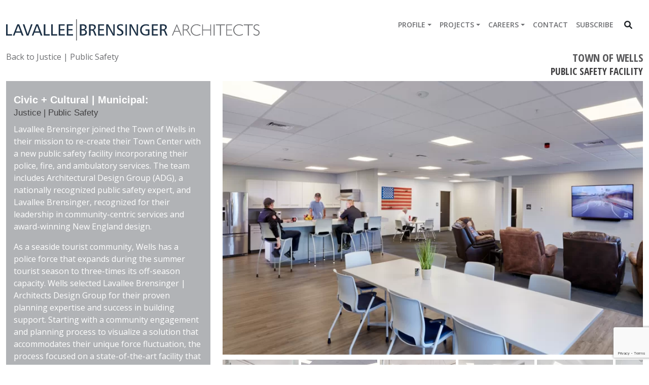

--- FILE ---
content_type: text/html; charset=UTF-8
request_url: https://lbpa.com/project/town-of-wells-public-safety-facility/
body_size: 84944
content:

<!DOCTYPE html>
<html lang="en-US">
<head>
	<meta charset="UTF-8">
	<meta name="viewport" content="width=device-width, initial-scale=1.0">
	<meta http-equiv="X-UA-Compatible" content="IE=edge">
	<meta http-equiv="Cache-control" content="public">


	<!-- social media -->
	<!-- <link rel="profile" href="http://gmpg.org/xfn/11"> -->
	<link rel="pingback" href="https://lbpa.com/xmlrpc.php">
	<!-- site verification -->
	<meta name="google-site-verification" content="" />
	<!-- wp_head -->
	<meta name='robots' content='index, follow, max-image-preview:large, max-snippet:-1, max-video-preview:-1' />

	<!-- This site is optimized with the Yoast SEO Premium plugin v26.7 (Yoast SEO v26.8) - https://yoast.com/product/yoast-seo-premium-wordpress/ -->
	<title>Public Safety Facility - Lavallee Brensinger Architects</title>
	<link rel="canonical" href="https://lbpa.com/project/town-of-wells-public-safety-facility/" />
	<meta property="og:locale" content="en_US" />
	<meta property="og:type" content="article" />
	<meta property="og:title" content="Public Safety Facility" />
	<meta property="og:description" content="Lavallee Brensinger joined the Town of Wells in their mission to re-create their Town Center with a new public safety facility incorporating their police, fire, and ambulatory services. The team includes Architectural Design Group (ADG), a nationally recognized public safety expert, and Lavallee Brensinger, recognized for their leadership in community-centric services and award-winning New England [&hellip;]" />
	<meta property="og:url" content="https://lbpa.com/project/town-of-wells-public-safety-facility/" />
	<meta property="og:site_name" content="Lavallee Brensinger Architects" />
	<meta property="article:publisher" content="https://www.facebook.com/LavalleeBrensingerArchitects" />
	<meta property="article:modified_time" content="2023-08-31T19:33:30+00:00" />
	<meta property="og:image" content="https://lbpa.com/wp-content/uploads/2020/10/Wells_Public_Safety_Police_Exterior_Facade.png" />
	<meta property="og:image:width" content="750" />
	<meta property="og:image:height" content="489" />
	<meta property="og:image:type" content="image/png" />
	<meta name="twitter:card" content="summary_large_image" />
	<meta name="twitter:site" content="@LBPArchitects" />
	<meta name="twitter:label1" content="Est. reading time" />
	<meta name="twitter:data1" content="1 minute" />
	<script type="application/ld+json" class="yoast-schema-graph">{"@context":"https://schema.org","@graph":[{"@type":"WebPage","@id":"https://lbpa.com/project/town-of-wells-public-safety-facility/","url":"https://lbpa.com/project/town-of-wells-public-safety-facility/","name":"Public Safety Facility - Lavallee Brensinger Architects","isPartOf":{"@id":"https://lbpa.com/#website"},"primaryImageOfPage":{"@id":"https://lbpa.com/project/town-of-wells-public-safety-facility/#primaryimage"},"image":{"@id":"https://lbpa.com/project/town-of-wells-public-safety-facility/#primaryimage"},"thumbnailUrl":"https://lbpa.com/wp-content/uploads/2020/10/Wells_Public_Safety_Police_Exterior_Facade.png","datePublished":"2019-11-18T13:31:25+00:00","dateModified":"2023-08-31T19:33:30+00:00","breadcrumb":{"@id":"https://lbpa.com/project/town-of-wells-public-safety-facility/#breadcrumb"},"inLanguage":"en-US","potentialAction":[{"@type":"ReadAction","target":["https://lbpa.com/project/town-of-wells-public-safety-facility/"]}]},{"@type":"ImageObject","inLanguage":"en-US","@id":"https://lbpa.com/project/town-of-wells-public-safety-facility/#primaryimage","url":"https://lbpa.com/wp-content/uploads/2020/10/Wells_Public_Safety_Police_Exterior_Facade.png","contentUrl":"https://lbpa.com/wp-content/uploads/2020/10/Wells_Public_Safety_Police_Exterior_Facade.png","width":750,"height":489},{"@type":"BreadcrumbList","@id":"https://lbpa.com/project/town-of-wells-public-safety-facility/#breadcrumb","itemListElement":[{"@type":"ListItem","position":1,"name":"Home","item":"https://lbpa.com/"},{"@type":"ListItem","position":2,"name":"Projects","item":"https://lbpa.com/project/"},{"@type":"ListItem","position":3,"name":"Public Safety Facility"}]},{"@type":"WebSite","@id":"https://lbpa.com/#website","url":"https://lbpa.com/","name":"Lavallee Brensinger Architects","description":"","publisher":{"@id":"https://lbpa.com/#organization"},"potentialAction":[{"@type":"SearchAction","target":{"@type":"EntryPoint","urlTemplate":"https://lbpa.com/?s={search_term_string}"},"query-input":{"@type":"PropertyValueSpecification","valueRequired":true,"valueName":"search_term_string"}}],"inLanguage":"en-US"},{"@type":"Organization","@id":"https://lbpa.com/#organization","name":"Lavallee Brensinger Architects","url":"https://lbpa.com/","logo":{"@type":"ImageObject","inLanguage":"en-US","@id":"https://lbpa.com/#/schema/logo/image/","url":"https://lbpa.com/wp-content/uploads/2022/08/Artboard-2.svg","contentUrl":"https://lbpa.com/wp-content/uploads/2022/08/Artboard-2.svg","caption":"Lavallee Brensinger Architects"},"image":{"@id":"https://lbpa.com/#/schema/logo/image/"},"sameAs":["https://www.facebook.com/LavalleeBrensingerArchitects","https://x.com/LBPArchitects","https://www.linkedin.com/company/lavallee-brensinger-architects"]}]}</script>
	<!-- / Yoast SEO Premium plugin. -->


<link rel='dns-prefetch' href='//static.addtoany.com' />
<link rel='dns-prefetch' href='//www.googletagmanager.com' />
<link rel="alternate" title="oEmbed (JSON)" type="application/json+oembed" href="https://lbpa.com/wp-json/oembed/1.0/embed?url=https%3A%2F%2Flbpa.com%2Fproject%2Ftown-of-wells-public-safety-facility%2F" />
<link rel="alternate" title="oEmbed (XML)" type="text/xml+oembed" href="https://lbpa.com/wp-json/oembed/1.0/embed?url=https%3A%2F%2Flbpa.com%2Fproject%2Ftown-of-wells-public-safety-facility%2F&#038;format=xml" />
<style id='wp-img-auto-sizes-contain-inline-css' type='text/css'>
img:is([sizes=auto i],[sizes^="auto," i]){contain-intrinsic-size:3000px 1500px}
/*# sourceURL=wp-img-auto-sizes-contain-inline-css */
</style>

<style id='wp-emoji-styles-inline-css' type='text/css'>

	img.wp-smiley, img.emoji {
		display: inline !important;
		border: none !important;
		box-shadow: none !important;
		height: 1em !important;
		width: 1em !important;
		margin: 0 0.07em !important;
		vertical-align: -0.1em !important;
		background: none !important;
		padding: 0 !important;
	}
/*# sourceURL=wp-emoji-styles-inline-css */
</style>
<link rel='stylesheet' id='wp-block-library-css' href='https://lbpa.com/wp-includes/css/dist/block-library/style.min.css?ver=6.9' type='text/css' media='all' />
<style id='wp-block-heading-inline-css' type='text/css'>
h1:where(.wp-block-heading).has-background,h2:where(.wp-block-heading).has-background,h3:where(.wp-block-heading).has-background,h4:where(.wp-block-heading).has-background,h5:where(.wp-block-heading).has-background,h6:where(.wp-block-heading).has-background{padding:1.25em 2.375em}h1.has-text-align-left[style*=writing-mode]:where([style*=vertical-lr]),h1.has-text-align-right[style*=writing-mode]:where([style*=vertical-rl]),h2.has-text-align-left[style*=writing-mode]:where([style*=vertical-lr]),h2.has-text-align-right[style*=writing-mode]:where([style*=vertical-rl]),h3.has-text-align-left[style*=writing-mode]:where([style*=vertical-lr]),h3.has-text-align-right[style*=writing-mode]:where([style*=vertical-rl]),h4.has-text-align-left[style*=writing-mode]:where([style*=vertical-lr]),h4.has-text-align-right[style*=writing-mode]:where([style*=vertical-rl]),h5.has-text-align-left[style*=writing-mode]:where([style*=vertical-lr]),h5.has-text-align-right[style*=writing-mode]:where([style*=vertical-rl]),h6.has-text-align-left[style*=writing-mode]:where([style*=vertical-lr]),h6.has-text-align-right[style*=writing-mode]:where([style*=vertical-rl]){rotate:180deg}
/*# sourceURL=https://lbpa.com/wp-includes/blocks/heading/style.min.css */
</style>
<style id='wp-block-paragraph-inline-css' type='text/css'>
.is-small-text{font-size:.875em}.is-regular-text{font-size:1em}.is-large-text{font-size:2.25em}.is-larger-text{font-size:3em}.has-drop-cap:not(:focus):first-letter{float:left;font-size:8.4em;font-style:normal;font-weight:100;line-height:.68;margin:.05em .1em 0 0;text-transform:uppercase}body.rtl .has-drop-cap:not(:focus):first-letter{float:none;margin-left:.1em}p.has-drop-cap.has-background{overflow:hidden}:root :where(p.has-background){padding:1.25em 2.375em}:where(p.has-text-color:not(.has-link-color)) a{color:inherit}p.has-text-align-left[style*="writing-mode:vertical-lr"],p.has-text-align-right[style*="writing-mode:vertical-rl"]{rotate:180deg}
/*# sourceURL=https://lbpa.com/wp-includes/blocks/paragraph/style.min.css */
</style>
<style id='global-styles-inline-css' type='text/css'>
:root{--wp--preset--aspect-ratio--square: 1;--wp--preset--aspect-ratio--4-3: 4/3;--wp--preset--aspect-ratio--3-4: 3/4;--wp--preset--aspect-ratio--3-2: 3/2;--wp--preset--aspect-ratio--2-3: 2/3;--wp--preset--aspect-ratio--16-9: 16/9;--wp--preset--aspect-ratio--9-16: 9/16;--wp--preset--color--black: #000000;--wp--preset--color--cyan-bluish-gray: #abb8c3;--wp--preset--color--white: #ffffff;--wp--preset--color--pale-pink: #f78da7;--wp--preset--color--vivid-red: #cf2e2e;--wp--preset--color--luminous-vivid-orange: #ff6900;--wp--preset--color--luminous-vivid-amber: #fcb900;--wp--preset--color--light-green-cyan: #7bdcb5;--wp--preset--color--vivid-green-cyan: #00d084;--wp--preset--color--pale-cyan-blue: #8ed1fc;--wp--preset--color--vivid-cyan-blue: #0693e3;--wp--preset--color--vivid-purple: #9b51e0;--wp--preset--gradient--vivid-cyan-blue-to-vivid-purple: linear-gradient(135deg,rgb(6,147,227) 0%,rgb(155,81,224) 100%);--wp--preset--gradient--light-green-cyan-to-vivid-green-cyan: linear-gradient(135deg,rgb(122,220,180) 0%,rgb(0,208,130) 100%);--wp--preset--gradient--luminous-vivid-amber-to-luminous-vivid-orange: linear-gradient(135deg,rgb(252,185,0) 0%,rgb(255,105,0) 100%);--wp--preset--gradient--luminous-vivid-orange-to-vivid-red: linear-gradient(135deg,rgb(255,105,0) 0%,rgb(207,46,46) 100%);--wp--preset--gradient--very-light-gray-to-cyan-bluish-gray: linear-gradient(135deg,rgb(238,238,238) 0%,rgb(169,184,195) 100%);--wp--preset--gradient--cool-to-warm-spectrum: linear-gradient(135deg,rgb(74,234,220) 0%,rgb(151,120,209) 20%,rgb(207,42,186) 40%,rgb(238,44,130) 60%,rgb(251,105,98) 80%,rgb(254,248,76) 100%);--wp--preset--gradient--blush-light-purple: linear-gradient(135deg,rgb(255,206,236) 0%,rgb(152,150,240) 100%);--wp--preset--gradient--blush-bordeaux: linear-gradient(135deg,rgb(254,205,165) 0%,rgb(254,45,45) 50%,rgb(107,0,62) 100%);--wp--preset--gradient--luminous-dusk: linear-gradient(135deg,rgb(255,203,112) 0%,rgb(199,81,192) 50%,rgb(65,88,208) 100%);--wp--preset--gradient--pale-ocean: linear-gradient(135deg,rgb(255,245,203) 0%,rgb(182,227,212) 50%,rgb(51,167,181) 100%);--wp--preset--gradient--electric-grass: linear-gradient(135deg,rgb(202,248,128) 0%,rgb(113,206,126) 100%);--wp--preset--gradient--midnight: linear-gradient(135deg,rgb(2,3,129) 0%,rgb(40,116,252) 100%);--wp--preset--font-size--small: 13px;--wp--preset--font-size--medium: 20px;--wp--preset--font-size--large: 36px;--wp--preset--font-size--x-large: 42px;--wp--preset--spacing--20: 0.44rem;--wp--preset--spacing--30: 0.67rem;--wp--preset--spacing--40: 1rem;--wp--preset--spacing--50: 1.5rem;--wp--preset--spacing--60: 2.25rem;--wp--preset--spacing--70: 3.38rem;--wp--preset--spacing--80: 5.06rem;--wp--preset--shadow--natural: 6px 6px 9px rgba(0, 0, 0, 0.2);--wp--preset--shadow--deep: 12px 12px 50px rgba(0, 0, 0, 0.4);--wp--preset--shadow--sharp: 6px 6px 0px rgba(0, 0, 0, 0.2);--wp--preset--shadow--outlined: 6px 6px 0px -3px rgb(255, 255, 255), 6px 6px rgb(0, 0, 0);--wp--preset--shadow--crisp: 6px 6px 0px rgb(0, 0, 0);}:where(.is-layout-flex){gap: 0.5em;}:where(.is-layout-grid){gap: 0.5em;}body .is-layout-flex{display: flex;}.is-layout-flex{flex-wrap: wrap;align-items: center;}.is-layout-flex > :is(*, div){margin: 0;}body .is-layout-grid{display: grid;}.is-layout-grid > :is(*, div){margin: 0;}:where(.wp-block-columns.is-layout-flex){gap: 2em;}:where(.wp-block-columns.is-layout-grid){gap: 2em;}:where(.wp-block-post-template.is-layout-flex){gap: 1.25em;}:where(.wp-block-post-template.is-layout-grid){gap: 1.25em;}.has-black-color{color: var(--wp--preset--color--black) !important;}.has-cyan-bluish-gray-color{color: var(--wp--preset--color--cyan-bluish-gray) !important;}.has-white-color{color: var(--wp--preset--color--white) !important;}.has-pale-pink-color{color: var(--wp--preset--color--pale-pink) !important;}.has-vivid-red-color{color: var(--wp--preset--color--vivid-red) !important;}.has-luminous-vivid-orange-color{color: var(--wp--preset--color--luminous-vivid-orange) !important;}.has-luminous-vivid-amber-color{color: var(--wp--preset--color--luminous-vivid-amber) !important;}.has-light-green-cyan-color{color: var(--wp--preset--color--light-green-cyan) !important;}.has-vivid-green-cyan-color{color: var(--wp--preset--color--vivid-green-cyan) !important;}.has-pale-cyan-blue-color{color: var(--wp--preset--color--pale-cyan-blue) !important;}.has-vivid-cyan-blue-color{color: var(--wp--preset--color--vivid-cyan-blue) !important;}.has-vivid-purple-color{color: var(--wp--preset--color--vivid-purple) !important;}.has-black-background-color{background-color: var(--wp--preset--color--black) !important;}.has-cyan-bluish-gray-background-color{background-color: var(--wp--preset--color--cyan-bluish-gray) !important;}.has-white-background-color{background-color: var(--wp--preset--color--white) !important;}.has-pale-pink-background-color{background-color: var(--wp--preset--color--pale-pink) !important;}.has-vivid-red-background-color{background-color: var(--wp--preset--color--vivid-red) !important;}.has-luminous-vivid-orange-background-color{background-color: var(--wp--preset--color--luminous-vivid-orange) !important;}.has-luminous-vivid-amber-background-color{background-color: var(--wp--preset--color--luminous-vivid-amber) !important;}.has-light-green-cyan-background-color{background-color: var(--wp--preset--color--light-green-cyan) !important;}.has-vivid-green-cyan-background-color{background-color: var(--wp--preset--color--vivid-green-cyan) !important;}.has-pale-cyan-blue-background-color{background-color: var(--wp--preset--color--pale-cyan-blue) !important;}.has-vivid-cyan-blue-background-color{background-color: var(--wp--preset--color--vivid-cyan-blue) !important;}.has-vivid-purple-background-color{background-color: var(--wp--preset--color--vivid-purple) !important;}.has-black-border-color{border-color: var(--wp--preset--color--black) !important;}.has-cyan-bluish-gray-border-color{border-color: var(--wp--preset--color--cyan-bluish-gray) !important;}.has-white-border-color{border-color: var(--wp--preset--color--white) !important;}.has-pale-pink-border-color{border-color: var(--wp--preset--color--pale-pink) !important;}.has-vivid-red-border-color{border-color: var(--wp--preset--color--vivid-red) !important;}.has-luminous-vivid-orange-border-color{border-color: var(--wp--preset--color--luminous-vivid-orange) !important;}.has-luminous-vivid-amber-border-color{border-color: var(--wp--preset--color--luminous-vivid-amber) !important;}.has-light-green-cyan-border-color{border-color: var(--wp--preset--color--light-green-cyan) !important;}.has-vivid-green-cyan-border-color{border-color: var(--wp--preset--color--vivid-green-cyan) !important;}.has-pale-cyan-blue-border-color{border-color: var(--wp--preset--color--pale-cyan-blue) !important;}.has-vivid-cyan-blue-border-color{border-color: var(--wp--preset--color--vivid-cyan-blue) !important;}.has-vivid-purple-border-color{border-color: var(--wp--preset--color--vivid-purple) !important;}.has-vivid-cyan-blue-to-vivid-purple-gradient-background{background: var(--wp--preset--gradient--vivid-cyan-blue-to-vivid-purple) !important;}.has-light-green-cyan-to-vivid-green-cyan-gradient-background{background: var(--wp--preset--gradient--light-green-cyan-to-vivid-green-cyan) !important;}.has-luminous-vivid-amber-to-luminous-vivid-orange-gradient-background{background: var(--wp--preset--gradient--luminous-vivid-amber-to-luminous-vivid-orange) !important;}.has-luminous-vivid-orange-to-vivid-red-gradient-background{background: var(--wp--preset--gradient--luminous-vivid-orange-to-vivid-red) !important;}.has-very-light-gray-to-cyan-bluish-gray-gradient-background{background: var(--wp--preset--gradient--very-light-gray-to-cyan-bluish-gray) !important;}.has-cool-to-warm-spectrum-gradient-background{background: var(--wp--preset--gradient--cool-to-warm-spectrum) !important;}.has-blush-light-purple-gradient-background{background: var(--wp--preset--gradient--blush-light-purple) !important;}.has-blush-bordeaux-gradient-background{background: var(--wp--preset--gradient--blush-bordeaux) !important;}.has-luminous-dusk-gradient-background{background: var(--wp--preset--gradient--luminous-dusk) !important;}.has-pale-ocean-gradient-background{background: var(--wp--preset--gradient--pale-ocean) !important;}.has-electric-grass-gradient-background{background: var(--wp--preset--gradient--electric-grass) !important;}.has-midnight-gradient-background{background: var(--wp--preset--gradient--midnight) !important;}.has-small-font-size{font-size: var(--wp--preset--font-size--small) !important;}.has-medium-font-size{font-size: var(--wp--preset--font-size--medium) !important;}.has-large-font-size{font-size: var(--wp--preset--font-size--large) !important;}.has-x-large-font-size{font-size: var(--wp--preset--font-size--x-large) !important;}
/*# sourceURL=global-styles-inline-css */
</style>

<style id='classic-theme-styles-inline-css' type='text/css'>
/*! This file is auto-generated */
.wp-block-button__link{color:#fff;background-color:#32373c;border-radius:9999px;box-shadow:none;text-decoration:none;padding:calc(.667em + 2px) calc(1.333em + 2px);font-size:1.125em}.wp-block-file__button{background:#32373c;color:#fff;text-decoration:none}
/*# sourceURL=/wp-includes/css/classic-themes.min.css */
</style>
<link rel='stylesheet' id='ctct_form_styles-css' href='https://lbpa.com/wp-content/plugins/constant-contact-forms/assets/css/style.css?ver=2.15.2' type='text/css' media='all' />
<link rel='stylesheet' id='contact-form-7-css' href='https://lbpa.com/wp-content/plugins/contact-form-7/includes/css/styles.css?ver=6.1.4' type='text/css' media='all' />
<link rel='stylesheet' id='style-css' href='https://lbpa.com/wp-content/themes/lbpa/style.css?ver=6.9' type='text/css' media='all' />
<link rel='stylesheet' id='bws-theme-css' href='https://lbpa.com/wp-content/themes/lbpa/assets/css/bws.css?ver=6.9' type='text/css' media='all' />
<link rel='stylesheet' id='bodonixt_regular_macroman-css' href='https://lbpa.com/wp-content/themes/lbpa/assets/fonts/web%20fonts/bodonixt_regular_macroman/stylesheet.css?ver=6.9' type='text/css' media='all' />
<link rel='stylesheet' id='opensans_semibold_macroman-css' href='https://lbpa.com/wp-content/themes/lbpa/assets/fonts/web%20fonts/opensans_semibold_macroman/stylesheet.css?ver=6.9' type='text/css' media='all' />
<link rel='stylesheet' id='opensans_bold_macroman-css' href='https://lbpa.com/wp-content/themes/lbpa/assets/fonts/web%20fonts/opensans_bold_macroman/stylesheet.css?ver=6.9' type='text/css' media='all' />
<link rel='stylesheet' id='opensans_regular_macroman-css' href='https://lbpa.com/wp-content/themes/lbpa/assets/fonts/web%20fonts/opensans_regular_macroman/stylesheet.css?ver=6.9' type='text/css' media='all' />
<link rel='stylesheet' id='opensans_italic_macroman-css' href='https://lbpa.com/wp-content/themes/lbpa/assets/fonts/web%20fonts/opensans_italic_macroman/stylesheet.css?ver=6.9' type='text/css' media='all' />
<link rel='stylesheet' id='fontawesome-css' href='https://lbpa.com/wp-content/themes/lbpa/assets/vendors/fontawesome-free-6.1.1-web/css/all.min.css?ver=6.9' type='text/css' media='all' />
<link rel='stylesheet' id='fontawesome4shims-css' href='https://lbpa.com/wp-content/themes/lbpa/assets/vendors/fontawesome-free-6.1.1-web/css/v4-shims.min.css?ver=6.9' type='text/css' media='all' />
<link rel='stylesheet' id='fontawesome4ff-css' href='https://lbpa.com/wp-content/themes/lbpa/assets/vendors/fontawesome-free-6.1.1-web/css/v4-font-face.min.css?ver=6.9' type='text/css' media='all' />
<link rel='stylesheet' id='addtoany-css' href='https://lbpa.com/wp-content/plugins/add-to-any/addtoany.min.css?ver=1.16' type='text/css' media='all' />
<style id='addtoany-inline-css' type='text/css'>
.addtoany_list {margin-right:5px;}
/*# sourceURL=addtoany-inline-css */
</style>
<link rel='stylesheet' id='bws-pipelines-css' href='https://lbpa.com/wp-content/plugins/bws-pipeline/assets/css/bws-pipelines.css?ver=6.9' type='text/css' media='all' />
<!--n2css--><!--n2js--><script type="text/javascript" id="addtoany-core-js-before">
/* <![CDATA[ */
window.a2a_config=window.a2a_config||{};a2a_config.callbacks=[];a2a_config.overlays=[];a2a_config.templates={};
a2a_config.icon_color="#ffffff,#1a3045";
//a2a_config.icon_color = "#fff,#58595b";

//# sourceURL=addtoany-core-js-before
/* ]]> */
</script>
<script type="text/javascript" defer src="https://static.addtoany.com/menu/page.js" id="addtoany-core-js"></script>
<script type="text/javascript" src="https://lbpa.com/wp-includes/js/jquery/jquery.min.js?ver=3.7.1" id="jquery-core-js"></script>
<script type="text/javascript" src="https://lbpa.com/wp-includes/js/jquery/jquery-migrate.min.js?ver=3.4.1" id="jquery-migrate-js"></script>
<script type="text/javascript" defer src="https://lbpa.com/wp-content/plugins/add-to-any/addtoany.min.js?ver=1.1" id="addtoany-jquery-js"></script>
<script type="text/javascript" src="https://lbpa.com/wp-content/themes/lbpa/assets/vendors/bootstrap-5.2.0-beta1/dist/js/bootstrap.bundle.min.js?ver=6.9" id="bws-bootstrapjs-js"></script>
<script type="text/javascript" src="https://lbpa.com/wp-content/themes/lbpa/assets/js/jquery.matchHeight-min.js?ver=6.9" id="bws-match-heightjs-js"></script>
<script type="text/javascript" src="https://lbpa.com/wp-content/themes/lbpa/assets/js/theme.js?ver=6.9" id="bws-themejs-js"></script>

<!-- Google tag (gtag.js) snippet added by Site Kit -->
<!-- Google Analytics snippet added by Site Kit -->
<script type="text/javascript" src="https://www.googletagmanager.com/gtag/js?id=GT-P8Z5STW" id="google_gtagjs-js" async></script>
<script type="text/javascript" id="google_gtagjs-js-after">
/* <![CDATA[ */
window.dataLayer = window.dataLayer || [];function gtag(){dataLayer.push(arguments);}
gtag("set","linker",{"domains":["lbpa.com"]});
gtag("js", new Date());
gtag("set", "developer_id.dZTNiMT", true);
gtag("config", "GT-P8Z5STW");
//# sourceURL=google_gtagjs-js-after
/* ]]> */
</script>
<link rel="https://api.w.org/" href="https://lbpa.com/wp-json/" /><link rel="EditURI" type="application/rsd+xml" title="RSD" href="https://lbpa.com/xmlrpc.php?rsd" />
<meta name="generator" content="WordPress 6.9" />
<link rel='shortlink' href='https://lbpa.com/?p=5321' />
<meta name="generator" content="Site Kit by Google 1.168.0" />         <style type="text/css">
            .page-title
            {
             	color: #1a3045;
             	background: #ffffff;
            }

            .page-title small
            {
             	color: #414042;
            }

	        .page-title a, .page-title a:hover, .page-title a:focus
	        {
	         	color: #1a3045;
	        }

             #footer
			{
				color: #ffffff;
             	background: #1a3045;
			} 

			#footer a
			{
				color: #ffffff;
			}

			#footer a:hover, #footer a:focus, #footer a:active
			{
				color: #babbbe;
			}

			#menu-footer li:not(:last-child)
			{
				border-right: #ffffff solid 1px;

			}

			.latest-news-box h2
			{

				background: #414042;
				color: #ffffff;
			}

			.latest-news-box .latest-news-title a
			{
				color: #414042;
			}

			.latest-news-box .latest-news-title a:hover, .latest-news-box .latest-news-title a:focus
			{
				color: #1c3045;
			}

			.content-well
			{
				color: #ffffff;
				background: #b1b3b6;
			}

			.content-well a
			{
				color: #414042;
			}

			.content-well a:hover, .content-well a:focus, .content-well ul > li > a:hover, .content-well ul > li > a:focus
			{
				color: #ffffff;
			}

			.content-well h1, .content-well h2, .content-well h3, .content-well h4, .content-well h5, .content-well h6
			{
				color: #ffffff;
			}

			.content-well h1 > small, .content-well h2 > small, .content-well h3 > small, .content-well h4 > small, .content-well h5 > small, .content-well h6 > small
			{
				color: #414042;
			}

			.content-well h1 a, .content-well h2 a, .content-well h3 a, .content-well h4 a, .content-well h5 a, .content-well h6 a
			{
				color: #ffffff;
			}

			.content-well .widget ul li
			{
				border-bottom: #ffffff solid 1px;
			}

			/** end content wells **/

			/** navigation **/

			/* Large devices (large desktops, 1200px and up) */
			@media (min-width: 1200px) {
			  #primary_nav {
			    background: #fff;
			  }
			  #primary_nav .nav-newsletter-box {
			    border-right: #687077 solid 1px;
			  }

			  #primary_nav .nav-newsletter-box .nav-newsletter-link a {
			    color: #6d6e71;
			  }

			  #primary_nav .nav-newsletter-box .nav-newsletter-link a:hover,
			  #primary_nav .nav-newsletter-box .nav-newsletter-link a:focus {
			    color: #1c3045;
			  }

			  #primary_nav .navbar-nav li a {
			    color: #6d6e71;
			  }

			  #primary_nav .navbar-nav li a:hover,
			  #primary_nav .navbar-nav li a:focus {
			    color: #1c3045;
			    background: #fff;
			  }

			  #primary_nav .navbar-nav li a::before {
			    background: #1c3045;
			  }

			  #primary_nav .navbar-nav li.dropdown .elementy-ul li {
			    color: #d5d9da;
			  }

			  #primary_nav .navbar-nav li.dropdown .elementy-ul li a {
			    color: #d5d9da;
			  }

			  #primary_nav .navbar-nav li.dropdown .dropdown-menu {
			    background: #fff;
			  }
			  #primary_nav .navbar-nav li.dropdown .dropdown-menu a {
			    background: #fff;
			    color: #6d6e71;
			  }

			  #primary_nav .navbar-nav li.dropdown .dropdown-menu a:hover,
			  #primary_nav .navbar-nav li.dropdown .dropdown-menu a:focus {
			    color: #1c3045;
			    background: #fff;
			  }
			}

			/* Medium devices (desktops, 992px to 1199px) */
			@media (min-width: 992px) and (max-width: 1199px) {
			  #primary_nav {
			    background: #fff;
			  }


			  #primary_nav .navbar-nav li a {
			    color: #6d6e71;
			  }

			  #primary_nav .navbar-nav li a:hover,
			  #primary_nav .navbar-nav li a:focus {
			    color: #1c3045;
			    background: #fff;
			  }

			  #primary_nav .navbar-nav li a::before {
			    background: #1c3045;
			  }


			  #primary_nav .navbar-nav li.dropdown .elementy-ul li {
			    color: #d5d9da;
			  }

			  #primary_nav .navbar-nav li.dropdown .elementy-ul li a {
			    color: #d5d9da;
			  }

			  #primary_nav .navbar-nav li.dropdown .dropdown-menu {
			    background: #fff;
			  }

			  #primary_nav .navbar-nav li.dropdown .dropdown-menu a {
			    background: #fff;
			    color: #6d6e71;
			  }

			  #primary_nav .navbar-nav li.dropdown .dropdown-menu a:hover,
			  #primary_nav .navbar-nav li.dropdown .dropdown-menu a:focus {
			    color: #1c3045;
			    background: #fff;
			  }
			}
			/* Small devices (tablets, 768px to 991px) */
			@media (min-width: 768px) and (max-width: 991px) {
			  #primary_nav {
			    background: #fff;
			  }
			  #primary_nav .navbar-header {
			    background: #224082;
			  }
			  #primary_nav .navbar-header button {
			    background: #fff;
			  }
			  #primary_nav .navbar-header button .icon-bar {
			    background: #000;
			  }
			  #primary_nav .navbar-collapse {
			    background: #fff;
			  }

			  #primary_nav .navbar-collapse .navbar-nav li a {
			    color: #000;
			  }
			  #primary_nav .navbar-collapse .navbar-nav li a:hover,
			  #primary_nav .navbar-collapse .navbar-nav li a:focus {
			    color: #000;
			    background: #fff;
			  }
			  #primary_nav .navbar-collapse .navbar-nav li.dropdown .dropdown-menu {
			    background: #fff;
			  }

			  #primary_nav .navbar-collapse .navbar-nav li.dropdown .dropdown-menu a {
			    color: #fff;
			  }
			}
			@media (max-width: 767px) {
			  #primary_nav {
			    background: #fff;
			  }
			  #primary_nav .navbar-header {
			    background: #fff;
			  }
			  #primary_nav .navbar-header button {
			    background: #fff;
			  }
			  #primary_nav .navbar-header button .icon-bar {
			    background: #000;
			  }
			  #primary_nav .navbar-collapse {
			    background: #fff;
			  }
			  #primary_nav .navbar-collapse .navbar-nav li a {
			    color: #000;
			  }

			  #primary_nav .navbar-collapse .navbar-nav li a:hover,
			  #primary_nav .navbar-collapse .navbar-nav li a:focus {
			    color: #000;
			    background: #fff;
			  }
			  #primary_nav .navbar-collapse .navbar-nav li.dropdown .dropdown-menu {
			    /* border-radius: 0px; */
			    background: #fff;
			  }
			  #primary_nav .navbar-collapse .navbar-nav li.dropdown .dropdown-menu a {
				color: #000;
			  }
			}
			/** end navigation styling **/

			a
			{
				color: #6d6e71;
			}

			a:hover, a:focus
			{
				color: #1c3045;
			} 



         </style>
    <link rel="icon" href="https://lbpa.com/wp-content/uploads/2020/07/cropped-LBA-LOGO-stacked-Color-150x150.png" sizes="32x32" />
<link rel="icon" href="https://lbpa.com/wp-content/uploads/2020/07/cropped-LBA-LOGO-stacked-Color-300x300.png" sizes="192x192" />
<link rel="apple-touch-icon" href="https://lbpa.com/wp-content/uploads/2020/07/cropped-LBA-LOGO-stacked-Color-300x300.png" />
<meta name="msapplication-TileImage" content="https://lbpa.com/wp-content/uploads/2020/07/cropped-LBA-LOGO-stacked-Color-300x300.png" />
		<style type="text/css" id="wp-custom-css">
			/*
You can add your own CSS here.

Click the help icon above to learn more.
*/

/* Reduce H3 text size */
h3.page-title {
	font-size: 1.125em;
}

/* Reduce H3 text size in projects */
h3.bws-project-type {
	font-size: 1.250EM;
}

/* Reduce padding in projects */
div.col-xs-12.col-sm-12.col-md-4.col-lg-4 div#content {
	padding-top: 0.375em;
	padding-bottom: 0.375em;
}

/* Reduce line height */
.culture {
	line-height: 1em;
}

.smart50H
{
	height: 50%;
}		</style>
			<!-- end wp_head -->

	<!-- facebook info -->
	<meta property="og:title" content="Public Safety Facility - Lavallee Brensinger Architects" />
	<meta property="og:image" content="" />
	<meta property="og:type" content="website">
	<meta property="og:url" content="" />
	<meta property="og:description" content="" />
	<meta property="fb:app_id" content="">
<link rel='stylesheet' id='metaslider-flex-slider-css' href='https://lbpa.com/wp-content/plugins/ml-slider/assets/sliders/flexslider/flexslider.css?ver=3.104.0' type='text/css' media='all' property='stylesheet' />
<link rel='stylesheet' id='metaslider-public-css' href='https://lbpa.com/wp-content/plugins/ml-slider/assets/metaslider/public.css?ver=3.104.0' type='text/css' media='all' property='stylesheet' />
<style id='metaslider-public-inline-css' type='text/css'>

        #metaslider_5322_filmstrip.flexslider .slides li {margin-right: 5px;}
 
	.metaslider.metaslider-5322 .flexslider .flex-control-paging li a,
	.metaslider.metaslider-5322 .flexslider .flex-control-paging li a:hover {
		padding: 0;
		box-shadow: none;
		text-indent: -9999px;
		border-style: solid;
		display: inline-block;
		border-color: rgba(0,0,0,1);
		border-radius: 10px;
		-webkit-border-radius: 10px;
		-moz-border-radius: 10px;
		border-width: 0px;
		border: 0px solid rgba(0,0,0,1);
		line-height: 12px;
		width: 12px;
		height: 12px;
		margin: 0 4px;
		background: rgb(0,0,0);
		background: rgba(0,0,0,0.5);
		background: -webkit-gradient(linear, 0% 0%, 0% 100%, from(rgba(0,0,0,0.5)), to(rgba(0,0,0,0.5)));
		background: -webkit-linear-gradient(top, rgba(0,0,0,0.5), rgba(0,0,0,0.5));
		background: -moz-linear-gradient(top, rgba(0,0,0,0.5), rgba(0,0,0,0.5));
		background: -ms-linear-gradient(top, rgba(0,0,0,0.5), rgba(0,0,0,0.5));
		background: -o-linear-gradient(top, rgba(0,0,0,0.5), rgba(0,0,0,0.5));
		background: linear-gradient(top, rgba(0,0,0,0.5), rgba(0,0,0,0.5));
	}

	.metaslider.metaslider-5322 .flexslider .flex-control-paging li {
		margin: 0;
		text-indent: 0;
		width: auto;
	}

	.metaslider.metaslider-5322 .flexslider .flex-control-paging li a.flex-active {
		border: 0px solid rgba(0,0,0,1);
		background: rgb(0,0,0);
		background: rgba(0,0,0,1);
		background: -webkit-gradient(linear, 0% 0%, 0% 100%, from(rgba(0,0,0,1)), to(rgba(0,0,0,1)));
		background: -webkit-linear-gradient(top, rgba(0,0,0,1), rgba(0,0,0,1));
		background: -moz-linear-gradient(top, rgba(0,0,0,1), rgba(0,0,0,1));
		background: -ms-linear-gradient(top, rgba(0,0,0,1), rgba(0,0,0,1));
		background: -o-linear-gradient(top, rgba(0,0,0,1), rgba(0,0,0,1));
		background: linear-gradient(top, rgba(0,0,0,1), rgba(0,0,0,1));
	}

	.metaslider.metaslider-5322 .flexslider .flex-control-paging {
		line-height: 12px;
		 padding: 0;
		margin: 10px 0px;
	}

	.metaslider.metaslider-5322 .flexslider .flex-control-thumbs,
	.metaslider.metaslider-5322 .filmstrip.flexslider {
		margin: 10px 0px;
		z-index: 2;
	}
 
	.metaslider.metaslider-5322 .flexslider .caption-wrap {
		opacity: 1;
		margin: 0px 0px;
		color: rgba(255,255,255,1);
		font-size: 14px;
		line-height: 19px;
		padding-top: 0px;
		 padding-bottom: 0px;
		padding-left: 0px;
		 padding-right: 0px;
		background: rgb(0,0,0);
		background: rgba(0,0,0,0.7);
		width: 100%;
		top: auto;
		right: auto;
		bottom: 0;
		left: 0;
		clear: none;
		position: absolute;
		border-radius: 0px;
		-webkit-border-radius: 0px;
		-moz-border-radius: 0px;
	}
 
	.metaslider.metaslider-5322 .flexslider:not(.filmstrip) .flex-direction-nav .flex-prev {
		background: transparent url(https://lbpa.com/wp-content/plugins/ml-slider-pro/modules/theme_editor/assets/arrows/black.png) 0 -459px no-repeat;
		margin-top: -17px;
		width: 34px;
		height: 34px;
		opacity: 0;
		left: 0px;
		padding: 0;
	}

	.metaslider.metaslider-5322 .flexslider:not(.filmstrip) .flex-direction-nav .flex-next {
		background: transparent url(https://lbpa.com/wp-content/plugins/ml-slider-pro/modules/theme_editor/assets/arrows/black.png) 100% -459px no-repeat;
		margin-top: -17px;
		width: 34px;
		height: 34px;
		opacity: 0;
		right: 0px;
		padding: 0;
	}

	.metaslider.metaslider-5322 .flexslider:not(.filmstrip):hover .flex-direction-nav .flex-prev {
		left: 5px;
		opacity: 0.7;
	}

	.metaslider.metaslider-5322 .flexslider:not(.filmstrip):hover .flex-direction-nav .flex-next {
		right: 5px;
		opacity: 0.7;
	}

	.metaslider.metaslider-5322 .flexslider:not(.filmstrip) .flex-direction-nav .flex-next,
	.metaslider.metaslider-5322 .flexslider:not(.filmstrip) .flex-direction-nav .flex-prev {
	}

	.metaslider.metaslider-5322 {
		margin-bottom: 32px;
	}
@media only screen and (max-width: 767px) { .hide-arrows-smartphone .flex-direction-nav, .hide-navigation-smartphone .flex-control-paging, .hide-navigation-smartphone .flex-control-nav, .hide-navigation-smartphone .filmstrip, .hide-slideshow-smartphone, .metaslider-hidden-content.hide-smartphone{ display: none!important; }}@media only screen and (min-width : 768px) and (max-width: 1023px) { .hide-arrows-tablet .flex-direction-nav, .hide-navigation-tablet .flex-control-paging, .hide-navigation-tablet .flex-control-nav, .hide-navigation-tablet .filmstrip, .hide-slideshow-tablet, .metaslider-hidden-content.hide-tablet{ display: none!important; }}@media only screen and (min-width : 1024px) and (max-width: 1439px) { .hide-arrows-laptop .flex-direction-nav, .hide-navigation-laptop .flex-control-paging, .hide-navigation-laptop .flex-control-nav, .hide-navigation-laptop .filmstrip, .hide-slideshow-laptop, .metaslider-hidden-content.hide-laptop{ display: none!important; }}@media only screen and (min-width : 1440px) { .hide-arrows-desktop .flex-direction-nav, .hide-navigation-desktop .flex-control-paging, .hide-navigation-desktop .flex-control-nav, .hide-navigation-desktop .filmstrip, .hide-slideshow-desktop, .metaslider-hidden-content.hide-desktop{ display: none!important; }}
/*# sourceURL=metaslider-public-inline-css */
</style>
<link rel='stylesheet' id='metaslider-pro-public-css' href='https://lbpa.com/wp-content/plugins/ml-slider-pro/assets/public.css?ver=2.52.0' type='text/css' media='all' property='stylesheet' />
</head>

<body class="wp-singular bws_project-template-default single single-bws_project postid-5321 wp-custom-logo wp-theme-lbpa ctct-lbpa metaslider-plugin"  data-bs-spy="scroll" data-bs-target="#simple-list-example" data-bs-offset="0" data-bs-smooth-scroll="true" class="scrollspy-example" tabindex="0">

<style>
	 /* BAM! Lazy loaded! */
     html,
     body{
         height: 100%;
     }
</style>

<header id="masthead" class="site-header margin-bottom-100" role="banner">
		<div id="top-menu" class="bg-white top-menu fixed-top">
			<div class="container-xxl">
				<div class="row">
					<div class="col">	
						<!-- navigation --> 
						<nav id="primary_nav" class="navbar navbar-expand-xl navbar-bws justify-content">
    <div class="d-flex flex-nowrap w-100">
        <div class="flex-grow-1">
    <a class="navbar-brand" href="/"><img id="header_img" class="header-logo img-fluid " max-width="500px" style="" alt="Lavallee | Brensinger Architects" src="https://lbpa.com/wp-content/uploads/2022/08/Artboard-2.svg"></a>        </div>
        <div class="align-self-center ms-3"> 
        <button class="navbar-toggler ml-auto bg-lbpa-blue" type="button" data-bs-toggle="collapse" data-bs-target="#bws-navbar-collapse-1" aria-controls="navbar" aria-expanded="false" aria-label="Toggle navigation">
        <span class="navbar-toggler-icon"></span>
        </button>
    </div>
        </div>
        <div id="bws-navbar-collapse-1" class="collapse navbar-collapse text-uppercase semi-bold fs-6 justify-content-end p-2">
        <ul id="menu-primary" class="navbar-nav"><li  id="menu-item-203" class="menu-item menu-item-type-custom menu-item-object-custom menu-item-has-children dropdown nav-item nav-item-203"><a href="/" class="nav-link  dropdown-toggle" data-bs-toggle="dropdown" aria-haspopup="true" aria-expanded="false">Profile</a>
<ul class="dropdown-menu  depth_0">
	<li  id="menu-item-193" class="menu-item menu-item-type-post_type menu-item-object-page nav-item nav-item-193"><a href="https://lbpa.com/community-involvement/" class="dropdown-item ">Community Involvement</a></li>
	<li  id="menu-item-130" class="menu-item menu-item-type-post_type menu-item-object-page nav-item nav-item-130"><a href="https://lbpa.com/team/" class="dropdown-item ">Meet Our Team</a></li>
	<li  id="menu-item-6650" class="menu-item menu-item-type-post_type menu-item-object-page nav-item nav-item-6650"><a href="https://lbpa.com/careers/workplace-culture/" class="dropdown-item ">Workplace Culture</a></li>
	<li  id="menu-item-2754" class="menu-item menu-item-type-post_type menu-item-object-page nav-item nav-item-2754"><a href="https://lbpa.com/awards/" class="dropdown-item ">Awards</a></li>
	<li  id="menu-item-245" class="menu-item menu-item-type-post_type menu-item-object-page nav-item nav-item-245"><a href="https://lbpa.com/clients/" class="dropdown-item ">Clients</a></li>
	<li  id="menu-item-4456" class="menu-item menu-item-type-post_type menu-item-object-page nav-item nav-item-4456"><a href="https://lbpa.com/expertise/interior-design/" class="dropdown-item ">Interior Design</a></li>
	<li  id="menu-item-4704" class="menu-item menu-item-type-post_type menu-item-object-page nav-item nav-item-4704"><a href="https://lbpa.com/sustainability/" class="dropdown-item ">Sustainability</a></li>
	<li  id="menu-item-227" class="menu-item menu-item-type-post_type menu-item-object-page current_page_parent nav-item nav-item-227"><a href="https://lbpa.com/news/" class="dropdown-item active">News</a></li>
</ul>
</li>
<li  id="menu-item-75" class="menu-item menu-item-type-custom menu-item-object-custom menu-item-has-children dropdown nav-item nav-item-75"><a href="http://#" class="nav-link  dropdown-toggle" data-bs-toggle="dropdown" aria-haspopup="true" aria-expanded="false">Projects</a>
<ul class="dropdown-menu  depth_0">
	<li  id="menu-item-933" class="menu-item menu-item-type-taxonomy menu-item-object-bws_project_type current-bws_project-ancestor current-menu-parent current-bws_project-parent nav-item nav-item-933"><a href="https://lbpa.com/projects/civic-cultural-municipal/" class="dropdown-item ">Civic + Cultural | Municipal</a></li>
	<li  id="menu-item-74" class="menu-item menu-item-type-taxonomy menu-item-object-bws_project_type nav-item nav-item-74"><a href="https://lbpa.com/projects/healthcare/" class="dropdown-item ">Healthcare</a></li>
	<li  id="menu-item-88" class="menu-item menu-item-type-taxonomy menu-item-object-bws_project_type nav-item nav-item-88"><a href="https://lbpa.com/projects/higher-education/" class="dropdown-item ">Higher Education</a></li>
	<li  id="menu-item-3301" class="menu-item menu-item-type-taxonomy menu-item-object-bws_project_type nav-item nav-item-3301"><a href="https://lbpa.com/projects/k-12-education/" class="dropdown-item ">K-12 Education</a></li>
	<li  id="menu-item-3382" class="menu-item menu-item-type-taxonomy menu-item-object-bws_project_type nav-item nav-item-3382"><a href="https://lbpa.com/projects/science-technology/" class="dropdown-item ">Science + Technology</a></li>
	<li  id="menu-item-533" class="menu-item menu-item-type-taxonomy menu-item-object-bws_project_type nav-item nav-item-533"><a href="https://lbpa.com/projects/senior-living/" class="dropdown-item ">Senior Living</a></li>
	<li  id="menu-item-3298" class="menu-item menu-item-type-taxonomy menu-item-object-bws_project_type nav-item nav-item-3298"><a href="https://lbpa.com/projects/workplace/" class="dropdown-item ">Workplace</a></li>
</ul>
</li>
<li  id="menu-item-18214" class="menu-item menu-item-type-post_type menu-item-object-page menu-item-has-children dropdown nav-item nav-item-18214"><a href="https://lbpa.com/careers/" class="nav-link  dropdown-toggle" data-bs-toggle="dropdown" aria-haspopup="true" aria-expanded="false">Careers</a>
<ul class="dropdown-menu  depth_0">
	<li  id="menu-item-18215" class="menu-item menu-item-type-post_type menu-item-object-page nav-item nav-item-18215"><a href="https://lbpa.com/careers/" class="dropdown-item ">Careers &#8211; Apply Now</a></li>
	<li  id="menu-item-6648" class="menu-item menu-item-type-post_type menu-item-object-page nav-item nav-item-6648"><a href="https://lbpa.com/careers/work-live-play/" class="dropdown-item ">Work-Live-Play</a></li>
</ul>
</li>
<li  id="menu-item-234" class="menu-item menu-item-type-post_type menu-item-object-page nav-item nav-item-234"><a href="https://lbpa.com/contact/" class="nav-link ">Contact</a></li>
<li  id="menu-item-18171" class="menu-item menu-item-type-custom menu-item-object-custom nav-item nav-item-18171"><a href="#bws-footer-3-subscribe-form" class="nav-link ">Subscribe</a></li>
</ul>        <!-- search box off-canvas -->
        <button class="btn btn-clear d-none d-xl-block" type="button" data-bs-toggle="offcanvas" data-bs-target="#offcanvasTop" aria-controls="offcanvasTop"><i class="fa-solid fa-magnifying-glass"></i></button>	
        </div>
</nav>
<div class="offcanvas offcanvas-top" tabindex="-1" id="offcanvasTop" aria-labelledby="offcanvasTopLabel">
    <div class="offcanvas-header">
        <h5 class="offcanvas-title" id="offcanvasTopLabel">Search</h5>
        <button type="button" class="btn-close" data-bs-dismiss="offcanvas" aria-label="Close"></button>
    </div>
    <div class="offcanvas-body">
        

<form role="search" method="get" class="search-form" action="https://lbpa.com/">
  <label for="search-form-6977355ea40c3">Search For...</label>
	 <div class="input-group">
      <input id="search-form-6977355ea40c3" type="search" class="form-control search-field" value="" name="s" placeholder="Enter your search topics here.">
      <span class="input-group-btn">
        <button class="btn btn-default" type="submit"  aria-label="Name"><i class="fa fa-search"></i></button>
      </span>
    </div>
</form>

    </div>
</div>

<script>
    // When the user scrolls down 80px from the top of the document, resize the navbar's padding and the logo's font size
    window.onscroll = function() {scrollFunction()};

    function scrollFunction() {
    if (document.body.scrollTop > 80 || document.documentElement.scrollTop > 80) {
        document.getElementById("primary_nav").style.padding = "4px 0px";
        document.getElementById("primary_nav").style.height = "50px";
        document.getElementById("top-menu").style.height = "50px";
        document.getElementById("header_img").style.margin = "0";
    } else {
        document.getElementById("primary_nav").style.padding = "8px 0px";
        document.getElementById("primary_nav").style.height = "100px";
        document.getElementById("top-menu").style.height = "100px";
        document.getElementById("header_img").style.margin = "16px 0";
    }
    }

    jQuery(document).ready(function() {
        jQuery('#menu-item-18171 > a').click(function() {
            jQuery('html,body').animate({ scrollTop: jQuery("#bws-footer-3-subscribe-form").offset().top }, 'slow');
        })
    });
</script>						
					</div>
				</div>
			</div>
		</div>
</header>
<!-- single bws project -->

<div class="main-content mb-5">
<section class="bws-project-box">
	<div class="container-xxl">
		<div class="row">
		<div class="col-xs-12 col-sm-12 col-md-6 col-lg-6">
		<a href="javascript:history.back()">Back to Justice | Public Safety</a> 		</div>
		<div class="col-xs-12 col-sm-12 col-md-6 col-lg-6 ">
			<h1 class="page-title text-end text-uppercase">
				Town of Wells<br>
				<small class="text-end text-uppercase fst-normal">Public Safety Facility</small>	
			</h1>
			
		</div>
	</div>

	<div class="row">
		<div class="col-xs-12 col-sm-12 col-md-8 col-lg-8 order-md-2 order-lg-2">
			<div id="metaslider-id-5322" style="width: 100%;" class="ml-slider-3-104-0 ml-slider-pro-2-52-0 metaslider metaslider-flex metaslider-5322 ml-slider ms-theme-_theme_1737134919 nav-hidden has-filmstrip-nav" role="region" aria-label="Wells Public Safety" data-height="762" data-width="1170">
    <div id="metaslider_container_5322">
        <div id="metaslider_5322" class="flexslider">
            <ul class='slides'>
                <li style="display: block; width: 100%;" class="slide-5335 ms-image " aria-roledescription="slide" data-date="2019-11-18 13:27:37" data-filename="Wells-Public-Safety_Fire-Truck-Apparatus-Bays-750x488.png" data-slide-type="image"><img src="https://lbpa.com/wp-content/uploads/2019/11/Wells-Public-Safety_Fire-Truck-Apparatus-Bays-750x488.png" height="762" width="1170" alt="" class="slider-5322 slide-5335 msDefaultImage" title="Wells-Public-Safety_Fire-Truck-Apparatus-Bays" /></li>
                <li style="display: none; width: 100%;" class="slide-5333 ms-image " aria-roledescription="slide" data-date="2019-11-18 13:27:37" data-filename="Wells-Public-Safety_Fire-Break-Room-Kitchen-750x488.png" data-slide-type="image"><img src="https://lbpa.com/wp-content/uploads/2019/11/Wells-Public-Safety_Fire-Break-Room-Kitchen-750x488.png" height="762" width="1170" alt="" class="slider-5322 slide-5333 msDefaultImage" title="Wells-Public-Safety_Fire-Break-Room-Kitchen" /></li>
                <li style="display: none; width: 100%;" class="slide-5336 ms-image " aria-roledescription="slide" data-date="2019-11-18 13:27:37" data-filename="Wells-Public-Safety_Fire-Truck-Bays-750x488.png" data-slide-type="image"><img src="https://lbpa.com/wp-content/uploads/2019/11/Wells-Public-Safety_Fire-Truck-Bays-750x488.png" height="762" width="1170" alt="" class="slider-5322 slide-5336 msDefaultImage" title="Wells-Public-Safety_Fire-Truck-Bays" /></li>
                <li style="display: none; width: 100%;" class="slide-5337 ms-image " aria-roledescription="slide" data-date="2019-11-18 13:27:37" data-filename="Wells-Public-Safety_Police-Evidence-Processing-750x488.png" data-slide-type="image"><img src="https://lbpa.com/wp-content/uploads/2019/11/Wells-Public-Safety_Police-Evidence-Processing-750x488.png" height="762" width="1170" alt="" class="slider-5322 slide-5337 msDefaultImage" title="Wells-Public-Safety_Police-Evidence-Processing" /></li>
                <li style="display: none; width: 100%;" class="slide-5340 ms-image " aria-roledescription="slide" data-date="2019-11-18 13:27:37" data-filename="Wells-Public-Safety_Police-Holding-Cell-Processing-Station-750x488.png" data-slide-type="image"><img src="https://lbpa.com/wp-content/uploads/2019/11/Wells-Public-Safety_Police-Holding-Cell-Processing-Station-750x488.png" height="762" width="1170" alt="" class="slider-5322 slide-5340 msDefaultImage" title="Wells-Public-Safety_Police-Holding-Cell-Processing-Station" /></li>
                <li style="display: none; width: 100%;" class="slide-5339 ms-image " aria-roledescription="slide" data-date="2019-11-18 13:27:37" data-filename="Wells-Public-Safety_Police-Holding-Cell-Processing-750x488.png" data-slide-type="image"><img src="https://lbpa.com/wp-content/uploads/2019/11/Wells-Public-Safety_Police-Holding-Cell-Processing-750x488.png" height="762" width="1170" alt="" class="slider-5322 slide-5339 msDefaultImage" title="Wells-Public-Safety_Police-Holding-Cell-Processing" /></li>
                <li style="display: none; width: 100%;" class="slide-5341 ms-image " aria-roledescription="slide" data-date="2019-11-18 13:27:37" data-filename="Wells-Public-Safety_Police-Meeting-Room-750x488.png" data-slide-type="image"><img src="https://lbpa.com/wp-content/uploads/2019/11/Wells-Public-Safety_Police-Meeting-Room-750x488.png" height="762" width="1170" alt="" class="slider-5322 slide-5341 msDefaultImage" title="Wells-Public-Safety_Police-Meeting-Room" /></li>
                <li style="display: none; width: 100%;" class="slide-7191 ms-image " aria-roledescription="slide" data-date="2020-10-23 11:35:19" data-filename="Wells_Public_Safety_Police_Exterior_Facade-750x488.png" data-slide-type="image"><img src="https://lbpa.com/wp-content/uploads/2020/10/Wells_Public_Safety_Police_Exterior_Facade-750x488.png" height="762" width="1170" alt="" class="slider-5322 slide-7191 msDefaultImage" title="Wells_Public_Safety_Police_Exterior_Facade" /></li>
                <li style="display: none; width: 100%;" class="slide-7190 ms-image " aria-roledescription="slide" data-date="2020-10-23 11:35:19" data-filename="Wells_Public_Safety_Police_Exterior-750x488.png" data-slide-type="image"><img src="https://lbpa.com/wp-content/uploads/2020/10/Wells_Public_Safety_Police_Exterior-750x488.png" height="762" width="1170" alt="" class="slider-5322 slide-7190 msDefaultImage" title="Wells_Public_Safety_Police_Exterior" /></li>
                <li style="display: none; width: 100%;" class="slide-7193 ms-image " aria-roledescription="slide" data-date="2020-10-23 11:40:07" data-filename="Wells_Public_Safety_Police_Exterior_Evening_Facade-750x488.png" data-slide-type="image"><img src="https://lbpa.com/wp-content/uploads/2020/10/Wells_Public_Safety_Police_Exterior_Evening_Facade-750x488.png" height="762" width="1170" alt="" class="slider-5322 slide-7193 msDefaultImage" title="Wells_Public_Safety_Police_Exterior_Evening_Facade" /></li>
                <li style="display: none; width: 100%;" class="slide-5334 ms-image " aria-roledescription="slide" data-date="2019-11-18 13:27:37" data-filename="Wells-Public-Safety_Fire-Exterior-Bay-Entrance-750x488.png" data-slide-type="image"><img src="https://lbpa.com/wp-content/uploads/2019/11/Wells-Public-Safety_Fire-Exterior-Bay-Entrance-750x488.png" height="762" width="1170" alt="" class="slider-5322 slide-5334 msDefaultImage" title="Wells-Public-Safety_Fire-Exterior-Bay-Entrance" /></li>
                <li style="display: none; width: 100%;" class="slide-5338 ms-image " aria-roledescription="slide" data-date="2019-11-18 13:27:37" data-filename="Wells-Public-Safety_Police-Exterior-Sallyport-750x488.png" data-slide-type="image"><img src="https://lbpa.com/wp-content/uploads/2019/11/Wells-Public-Safety_Police-Exterior-Sallyport-750x488.png" height="762" width="1170" alt="" class="slider-5322 slide-5338 msDefaultImage" title="Wells-Public-Safety_Police-Exterior-Sallyport" /></li>
            </ul>
        </div>
                <div id="metaslider_5322_filmstrip" class="flexslider filmstrip">
            <ul class='slides'>
                <li class="ms-thumb slide-5335  " style="display: none;"><img src="https://lbpa.com/wp-content/uploads/2019/11/Wells-Public-Safety_Fire-Truck-Apparatus-Bays-150x100.png" /></li>
                <li class="ms-thumb slide-5333  " style="display: none;"><img src="https://lbpa.com/wp-content/uploads/2019/11/Wells-Public-Safety_Fire-Break-Room-Kitchen-150x100.png" /></li>
                <li class="ms-thumb slide-5336  " style="display: none;"><img src="https://lbpa.com/wp-content/uploads/2019/11/Wells-Public-Safety_Fire-Truck-Bays-150x100.png" /></li>
                <li class="ms-thumb slide-5337  " style="display: none;"><img src="https://lbpa.com/wp-content/uploads/2019/11/Wells-Public-Safety_Police-Evidence-Processing-150x100.png" /></li>
                <li class="ms-thumb slide-5340  " style="display: none;"><img src="https://lbpa.com/wp-content/uploads/2019/11/Wells-Public-Safety_Police-Holding-Cell-Processing-Station-150x100.png" /></li>
                <li class="ms-thumb slide-5339  " style="display: none;"><img src="https://lbpa.com/wp-content/uploads/2019/11/Wells-Public-Safety_Police-Holding-Cell-Processing-150x100.png" /></li>
                <li class="ms-thumb slide-5341  " style="display: none;"><img src="https://lbpa.com/wp-content/uploads/2019/11/Wells-Public-Safety_Police-Meeting-Room-150x100.png" /></li>
                <li class="ms-thumb slide-7191  " style="display: none;"><img src="https://lbpa.com/wp-content/uploads/2020/10/Wells_Public_Safety_Police_Exterior_Facade-150x100.png" /></li>
                <li class="ms-thumb slide-7190  " style="display: none;"><img src="https://lbpa.com/wp-content/uploads/2020/10/Wells_Public_Safety_Police_Exterior-150x100.png" /></li>
                <li class="ms-thumb slide-7193  " style="display: none;"><img src="https://lbpa.com/wp-content/uploads/2020/10/Wells_Public_Safety_Police_Exterior_Evening_Facade-150x100.png" /></li>
                <li class="ms-thumb slide-5334  " style="display: none;"><img src="https://lbpa.com/wp-content/uploads/2019/11/Wells-Public-Safety_Fire-Exterior-Bay-Entrance-150x100.png" /></li>
                <li class="ms-thumb slide-5338  " style="display: none;"><img src="https://lbpa.com/wp-content/uploads/2019/11/Wells-Public-Safety_Police-Exterior-Sallyport-150x100.png" /></li>
            </ul>
        </div>
    </div>
</div>		</div>
		<div class="col-xs-12 col-sm-12 col-md-4 col-lg-4 order-md-1 order-lg-1">
			<div class="content-well">
				<h3 class="bws-project-type">
					Civic + Cultural | Municipal:<br>
				<small>
					Justice | Public Safety</small>
				</h3>

				<p>Lavallee Brensinger joined the Town of Wells in their mission to re-create their Town Center with a new public safety facility incorporating their police, fire, and ambulatory services. The team includes Architectural Design Group (ADG), a nationally recognized public safety expert, and Lavallee Brensinger, recognized for their leadership in community-centric services and award-winning New England design.</p>
<p>As a seaside tourist community, Wells has a police force that expands during the summer tourist season to three-times its off-season capacity. Wells selected Lavallee Brensinger | Architects Design Group for their proven planning expertise and success in building support. Starting with a community engagement and planning process to visualize a solution that accommodates their unique force fluctuation, the process focused on a state-of-the-art facility that embodies a sympathetic design language to form the center of this quaint, nautical community. Incorporating a new fire department central station and ambulatory response unit, placed the community&#8217;s comprehensive safety services onto one central campus. Additionally two fire sub-stations will be consolidated into one and located strategically to minimize fire and ambulatory response time.</p>


								</div>
		</div>

	</div>
		</div>
</section>
</div>
<footer id="footer" class="bg-lbpa-blue py-3 txt-color-white">
	<div class="container-xxl ">
		<div class="row">
			<div class="col-xs-12 col-sm-6 col-md-4 col-lg-4">
				<div id="footer-1" class="sidebar">
					<section id="nav_menu-4" class="widget widget_nav_menu"><h2 class="widget-title txt-color-white">Profile</h2><div class="menu-profile-container"><ul id="menu-profile" class="menu"><li id="menu-item-18150" class="menu-item menu-item-type-post_type menu-item-object-page menu-item-18150"><a href="https://lbpa.com/community-involvement/">Community Involvement</a></li>
<li id="menu-item-18153" class="menu-item menu-item-type-post_type menu-item-object-page menu-item-18153"><a href="https://lbpa.com/team/">Meet Our Team</a></li>
<li id="menu-item-18148" class="menu-item menu-item-type-post_type menu-item-object-page menu-item-18148"><a href="https://lbpa.com/careers/">Careers</a></li>
<li id="menu-item-18147" class="menu-item menu-item-type-post_type menu-item-object-page menu-item-18147"><a href="https://lbpa.com/awards/">Awards</a></li>
<li id="menu-item-18151" class="menu-item menu-item-type-post_type menu-item-object-page menu-item-18151"><a href="https://lbpa.com/expertise/interior-design/">Interior Design</a></li>
<li id="menu-item-18154" class="menu-item menu-item-type-post_type menu-item-object-page menu-item-18154"><a href="https://lbpa.com/sustainability/">Sustainability</a></li>
<li id="menu-item-18146" class="menu-item menu-item-type-post_type menu-item-object-page current_page_parent menu-item-18146"><a href="https://lbpa.com/news/">News</a></li>
<li id="menu-item-21524" class="menu-item menu-item-type-post_type menu-item-object-page menu-item-privacy-policy menu-item-21524"><a rel="privacy-policy" href="https://lbpa.com/privacy-policy/">Privacy Policy</a></li>
<li id="menu-item-21525" class="menu-item menu-item-type-post_type menu-item-object-page menu-item-21525"><a href="https://lbpa.com/cookie-policy/">Cookie Policy</a></li>
</ul></div></section><section id="block-45" class="widget widget_block">
<h2 class="wp-block-heading widget-title">Office Locations</h2>
</section><section id="block-46" class="widget widget_block widget_text">
<p>One Washington Mall<br>1 Washington Street <br>11<sup>th</sup> Floor, Suite 1101<br>Boston, MA 02108<br><a href="https://share.google/zfIw14tOLXppWbW4M" target="_blank" rel="noreferrer noopener">Google Maps</a> | <a href="https://maps.apple/p/ci1cKcFRHLLXCJ" target="_blank" rel="noreferrer noopener">Apple Maps</a> <br>(617) 398-2035</p>
</section><section id="block-47" class="widget widget_block widget_text">
<p>155 Dow Street, Suite 400 <br>Manchester, NH 03101<br>(603) 622-5450</p>
</section><section id="block-48" class="widget widget_block widget_text">
<p>305 Commercial Street<br>Portland, ME 04101<br>(207) 558-7200</p>
</section>				</div>
			</div>
			<div class="col-xs-12 col-sm-6 col-md-4 col-lg-4">
				<div id="footer-2" class="sidebar">
					<section id="a2a_follow_widget-3" class="widget widget_a2a_follow_widget"><h2 class="widget-title txt-color-white">Follow Us</h2><div class="a2a_kit a2a_kit_size_32 a2a_follow addtoany_list"><a class="a2a_button_facebook" href="https://www.facebook.com/LavalleeBrensingerArchitects" title="Facebook" rel="noopener" target="_blank"></a><a class="a2a_button_instagram" href="https://www.instagram.com/lavallee_brensinger/" title="Instagram" rel="noopener" target="_blank"></a><a class="a2a_button_linkedin_company" href="https://www.linkedin.com/company/lavallee-brensinger-architects" title="LinkedIn Company" rel="noopener" target="_blank"></a><a class="a2a_button_x" href="https://x.com/LBPArchitects" title="X" rel="noopener" target="_blank"></a></div></section><section id="nav_menu-2" class="widget widget_nav_menu"><h2 class="widget-title txt-color-white">Projects</h2><div class="menu-projects-container"><ul id="menu-projects" class="menu"><li id="menu-item-18156" class="menu-item menu-item-type-taxonomy menu-item-object-bws_project_type current-bws_project-ancestor current-menu-parent current-bws_project-parent menu-item-18156"><a href="https://lbpa.com/projects/civic-cultural-municipal/">Civic + Cultural | Municipal</a></li>
<li id="menu-item-18158" class="menu-item menu-item-type-taxonomy menu-item-object-bws_project_type menu-item-18158"><a href="https://lbpa.com/projects/healthcare/">Healthcare</a></li>
<li id="menu-item-18159" class="menu-item menu-item-type-taxonomy menu-item-object-bws_project_type menu-item-18159"><a href="https://lbpa.com/projects/higher-education/">Higher Education</a></li>
<li id="menu-item-18157" class="menu-item menu-item-type-taxonomy menu-item-object-bws_project_type menu-item-18157"><a href="https://lbpa.com/projects/k-12-education/">K-12 Education</a></li>
<li id="menu-item-18155" class="menu-item menu-item-type-taxonomy menu-item-object-bws_project_type menu-item-18155"><a href="https://lbpa.com/projects/science-technology/">Science + Technology</a></li>
<li id="menu-item-18160" class="menu-item menu-item-type-taxonomy menu-item-object-bws_project_type menu-item-18160"><a href="https://lbpa.com/projects/senior-living/">Senior Living</a></li>
</ul></div></section><section id="nav_menu-5" class="widget widget_nav_menu"><h2 class="widget-title txt-color-white">Careers</h2><div class="menu-careers-container"><ul id="menu-careers" class="menu"><li id="menu-item-18165" class="menu-item menu-item-type-custom menu-item-object-custom menu-item-18165"><a href="https://recruiting.paylocity.com/Recruiting/Jobs/All/7cd6c66a-da1e-49d5-937d-00ecde723424/Lavallee-Brensinger-PA">Apply Now</a></li>
<li id="menu-item-18163" class="menu-item menu-item-type-post_type menu-item-object-page menu-item-18163"><a href="https://lbpa.com/careers/work-live-play/">Work-Live-Play</a></li>
</ul></div></section><section id="block-44" class="widget widget_block">
<h2 class="wp-block-heading widget-title"><a href="/contact">Contact Us</a></h2>
</section>				
				</div>
			</div>
			<div id="bws-footer-3-subscribe-form" class="col-xs-12 col-sm-6 col-md-4 col-lg-4">
				<div id="footer-3" class="sidebar">
					<section id="ctct_form-3" class="widget "><h2 class="widget-title txt-color-white">Newsletter</h2><div data-form-id="2770" id="ctct-form-wrapper-0" class="ctct-form-wrapper"><span class="ctct-form-description" ><p>Sign up to receive our email newsletter which includes project updates, industry news and community involvement efforts at Lavallee Brensinger Architects.</p>
</span><form class="ctct-form ctct-form-2770 comment-form  no-recaptcha ctct-default" id="ctct-form-947708785" data-doajax="off" style="" action="" method="post"><p class="ctct-form-field ctct-form-field-email ctct-form-field-required"><span class="ctct-label-top"><label for="email___ecd412e904309dcce66177488240b016_0_2736496129">Email <span class="ctct-required-indicatior" title="This is a required field">*</span></label></span><input required aria-required="true"  type="email" id="email___ecd412e904309dcce66177488240b016_0_2736496129" name="email___ecd412e904309dcce66177488240b016"  value="" class="ctct-email ctct-label-top email___ecd412e904309dcce66177488240b016"  placeholder=""   /></p><p class="ctct-form-field ctct-form-field-text ctct-form-field-required"><span class="ctct-label-top"><label for="first_name___7e7a6eef7e0a3734f39d6757b27d474b_0_3867692152">First Name <span class="ctct-required-indicatior" title="This is a required field">*</span></label></span><input required aria-required="true"  type="text" id="first_name___7e7a6eef7e0a3734f39d6757b27d474b_0_3867692152" name="first_name___7e7a6eef7e0a3734f39d6757b27d474b"  value="" class="ctct-text ctct-label-top first_name___7e7a6eef7e0a3734f39d6757b27d474b" maxlength="255" placeholder=""   /></p><p class="ctct-form-field ctct-form-field-text ctct-form-field-required"><span class="ctct-label-top"><label for="last_name___86b6d953df0fd1bff8e02cde526c2b3c_0_694983148">Last Name <span class="ctct-required-indicatior" title="This is a required field">*</span></label></span><input required aria-required="true"  type="text" id="last_name___86b6d953df0fd1bff8e02cde526c2b3c_0_694983148" name="last_name___86b6d953df0fd1bff8e02cde526c2b3c"  value="" class="ctct-text ctct-label-top last_name___86b6d953df0fd1bff8e02cde526c2b3c" maxlength="255" placeholder=""   /></p><p class="ctct-form-field ctct-form-field-text"><span class="ctct-label-top"><label for="job_title___ee4fed6459ac3cd0f3c653f4ecca6ab4_0_2748093700">Job Title </label></span><input aria-required="false"  type="text" id="job_title___ee4fed6459ac3cd0f3c653f4ecca6ab4_0_2748093700" name="job_title___ee4fed6459ac3cd0f3c653f4ecca6ab4"  value="" class="ctct-text ctct-label-top job_title___ee4fed6459ac3cd0f3c653f4ecca6ab4"  placeholder=""   /></p><p class="ctct-form-field ctct-form-field-text ctct-form-field-required"><span class="ctct-label-top"><label for="company___c55407d66fc5c1f37e343240c8fa8df8_0_2804224280">Company <span class="ctct-required-indicatior" title="This is a required field">*</span></label></span><input required aria-required="true"  type="text" id="company___c55407d66fc5c1f37e343240c8fa8df8_0_2804224280" name="company___c55407d66fc5c1f37e343240c8fa8df8"  value="" class="ctct-text ctct-label-top company___c55407d66fc5c1f37e343240c8fa8df8"  placeholder=""   /></p><div class='ctct-list-selector' style='display:none;'><div class="ctct-form-field ctct-form-field-checkbox ctct-form-field-required"><fieldset><legend class="ctct-label-top">Select list(s) to subscribe to</legend><input type="checkbox" name="lists___29c04f96ac7d2d29b8e3b1a6f63796b1[]" id="lists___29c04f96ac7d2d29b8e3b1a6f63796b1_0_0" value="" class="ctct-checkbox ctct-label-right" checked /><span class="ctct-label-right"><label for="lists___29c04f96ac7d2d29b8e3b1a6f63796b1_0_0">MULTI - 2020 Holiday - Eblast</label></span></fieldset></div></div><p class="ctct-form-field ctct-form-field-submit"><input aria-required="false"  type="submit" id="ctct-submitted_0_2187176065" name="ctct-submitted"  value="Sign Up" class="ctct-submit ctct-label-top ctct-submitted"     /></p><div class="ctct_usage" style="border: 0 none; clip: rect( 0, 0, 0, 0 ); height: 1px; margin: -1px; overflow: hidden; padding: 0; position: absolute; width: 1px;"><label for="ctct_usage_field">Constant Contact Use. Please leave this field blank.</label><input type="text" value="" id="ctct_usage_field" name="ctct_usage_field" class="ctct_usage_field" tabindex="-1" /></div><input type="hidden" name="ctct-id" value="2770" /><input type="hidden" name="ctct-verify" value="DlpSvZldzBBTROeyKADWFcGNc" /><input type="hidden" name="ctct-instance" value="0" /><input type="hidden" name="ctct_time" value="1769402126" /></form><script type="text/javascript">var ajaxurl = "https://lbpa.com/wp-admin/admin-ajax.php";</script></div></section>				</div>
			</div>
		</div>
		<div class="row">
			<div class="col">
				<a class="navbar-brand" href="/"><img class="header-logo img-fluid float-end my-4 filter-white" width="300px" style="" alt="Lavallee | Brensinger Architects" src="https://lbpa.com/wp-content/uploads/2022/08/Artboard-2.svg"></a>			</div>
		</div>
	</div>
</footer>
<!-- <footer id="copyright_footer">
	<div class="container-xxl">
		<div class="row">
			<div class="col-xs-6 col-sm-6 col-md-6 col-lg-6 text-left">
				<i class="fa fa-copyright"></i> All Rights Reserved 			</div>
			<div class="col-xs-6 col-sm-6 col-md-6 col-lg-6 text-right">
				<a href="#">Back Top <i class="fa fa-arrow-circle-up"></i></a>
			</div>
		</div>
	</div>
</footer> -->
<script type="speculationrules">
{"prefetch":[{"source":"document","where":{"and":[{"href_matches":"/*"},{"not":{"href_matches":["/wp-*.php","/wp-admin/*","/wp-content/uploads/*","/wp-content/*","/wp-content/plugins/*","/wp-content/themes/lbpa/*","/*\\?(.+)"]}},{"not":{"selector_matches":"a[rel~=\"nofollow\"]"}},{"not":{"selector_matches":".no-prefetch, .no-prefetch a"}}]},"eagerness":"conservative"}]}
</script>
<script type="text/javascript" src="https://lbpa.com/wp-content/plugins/constant-contact-forms/assets/js/ctct-plugin-frontend.min.js?ver=2.15.2" id="ctct_frontend_forms-js"></script>
<script type="text/javascript" src="https://lbpa.com/wp-includes/js/dist/hooks.min.js?ver=dd5603f07f9220ed27f1" id="wp-hooks-js"></script>
<script type="text/javascript" src="https://lbpa.com/wp-includes/js/dist/i18n.min.js?ver=c26c3dc7bed366793375" id="wp-i18n-js"></script>
<script type="text/javascript" id="wp-i18n-js-after">
/* <![CDATA[ */
wp.i18n.setLocaleData( { 'text direction\u0004ltr': [ 'ltr' ] } );
//# sourceURL=wp-i18n-js-after
/* ]]> */
</script>
<script type="text/javascript" src="https://lbpa.com/wp-content/plugins/contact-form-7/includes/swv/js/index.js?ver=6.1.4" id="swv-js"></script>
<script type="text/javascript" id="contact-form-7-js-before">
/* <![CDATA[ */
var wpcf7 = {
    "api": {
        "root": "https:\/\/lbpa.com\/wp-json\/",
        "namespace": "contact-form-7\/v1"
    },
    "cached": 1
};
//# sourceURL=contact-form-7-js-before
/* ]]> */
</script>
<script type="text/javascript" src="https://lbpa.com/wp-content/plugins/contact-form-7/includes/js/index.js?ver=6.1.4" id="contact-form-7-js"></script>
<script type="text/javascript" src="https://www.google.com/recaptcha/api.js?render=6Le4QrEUAAAAAIhpIebpPMIIPBwn1K7cTmVGdpY5&amp;ver=3.0" id="google-recaptcha-js"></script>
<script type="text/javascript" src="https://lbpa.com/wp-includes/js/dist/vendor/wp-polyfill.min.js?ver=3.15.0" id="wp-polyfill-js"></script>
<script type="text/javascript" id="wpcf7-recaptcha-js-before">
/* <![CDATA[ */
var wpcf7_recaptcha = {
    "sitekey": "6Le4QrEUAAAAAIhpIebpPMIIPBwn1K7cTmVGdpY5",
    "actions": {
        "homepage": "homepage",
        "contactform": "contactform"
    }
};
//# sourceURL=wpcf7-recaptcha-js-before
/* ]]> */
</script>
<script type="text/javascript" src="https://lbpa.com/wp-content/plugins/contact-form-7/modules/recaptcha/index.js?ver=6.1.4" id="wpcf7-recaptcha-js"></script>
<script type="text/javascript" src="https://lbpa.com/wp-content/plugins/ml-slider/assets/sliders/flexslider/jquery.flexslider.min.js?ver=3.104.0" id="metaslider-flex-slider-js"></script>
<script type="text/javascript" id="metaslider-flex-slider-js-after">
/* <![CDATA[ */
var metaslider_5322 = function($) {
            $('#metaslider_5322_filmstrip').flexslider({
                animation:'slide',
                controlNav:false,
                animationLoop:false,
                slideshow:false,
                itemWidth:150,
                itemMargin:5,
                slideshowSpeed:7000,
                animationSpeed:600,
                asNavFor:'#metaslider_5322'
            });
            $('#metaslider_5322').flexslider({ 
                slideshowSpeed:3000,
                animation:"fade",
                controlNav:false,
                directionNav:true,
                pauseOnHover:true,
                direction:"horizontal",
                reverse:false,
                keyboard:true,
                touch:true,
                animationSpeed:600,
                prevText:"&lt;",
                nextText:"&gt;",
                smoothHeight:false,
                fadeFirstSlide:true,
                slideshow:true,
                pausePlay:false,
                showPlayText:false,
                playText:false,
                pauseText:false,
                sync:'#metaslider_5322_filmstrip',
                before: function(slider) {
                if (slider.currentSlide + 1 == slider.count) { $('#metaslider_5322_filmstrip').flexslider(0); }
                },
                start: function(slider) {
                var placeholder = '#metaslider_5322 .ms-postfeed .ms-slide-image-placeholder';
                    if ( $(placeholder).length > 0 ) {
                        var ms_placeholder_postfeed_image = function() {
                var canvas = document.createElement('canvas');
                canvas.width = 0;
                canvas.height = 0;

                var ctx = canvas.getContext('2d');

                ctx.fillStyle = 'rgba(255, 255, 255, 0)';
                ctx.fillRect(0, 0, 0, 0);

                var imageData = canvas.toDataURL('image/png');
                return imageData || '';
            };
                        $(placeholder).each(function() {
                            if ($(this).find('img').length === 0) {
                                var img = $('<img />').attr({ src: ms_placeholder_postfeed_image(), width: 0, height: 0, class: 'msDefaultImage' });
                                $(this).append(img);
                            }
                        });
                    }
                slider.find('.flex-prev').attr('aria-label', 'Previous');
                    slider.find('.flex-next').attr('aria-label', 'Next');
                
                // Function to disable focusable elements in aria-hidden slides
                function disableAriaHiddenFocusableElements() {
                    var slider_ = $('#metaslider_5322');
                    
                    // Disable focusable elements in slides with aria-hidden='true'
                    slider_.find('.slides li[aria-hidden="true"] a, .slides li[aria-hidden="true"] button, .slides li[aria-hidden="true"] input, .slides li[aria-hidden="true"] select, .slides li[aria-hidden="true"] textarea, .slides li[aria-hidden="true"] [tabindex]:not([tabindex="-1"])').attr('tabindex', '-1');
                    
                    // Disable focusable elements in cloned slides (these should never be focusable)
                    slider_.find('.slides li.clone a, .slides li.clone button, .slides li.clone input, .slides li.clone select, .slides li.clone textarea, .slides li.clone [tabindex]:not([tabindex="-1"])').attr('tabindex', '-1');
                }
                
                // Initial setup
                disableAriaHiddenFocusableElements();
                
                // Observer for aria-hidden and clone changes
                if (typeof MutationObserver !== 'undefined') {
                    var ariaObserver = new MutationObserver(function(mutations) {
                        var shouldUpdate = false;
                        mutations.forEach(function(mutation) {
                            if (mutation.type === 'attributes' && mutation.attributeName === 'aria-hidden') {
                                shouldUpdate = true;
                            }
                            if (mutation.type === 'childList') {
                                // Check if cloned slides were added/removed
                                for (var i = 0; i < mutation.addedNodes.length; i++) {
                                    if (mutation.addedNodes[i].nodeType === 1 && 
                                        (mutation.addedNodes[i].classList.contains('clone') || 
                                         mutation.addedNodes[i].querySelector && mutation.addedNodes[i].querySelector('.clone'))) {
                                        shouldUpdate = true;
                                        break;
                                    }
                                }
                            }
                        });
                        if (shouldUpdate) {
                            setTimeout(disableAriaHiddenFocusableElements, 10);
                        }
                    });
                    
                    var targetNode = $('#metaslider_5322')[0];
                    if (targetNode) {
                        ariaObserver.observe(targetNode, { 
                            attributes: true, 
                            attributeFilter: ['aria-hidden'],
                            childList: true,
                            subtree: true
                        });
                    }
                }
                
                },
                init: function(slider) {
                function ms_truncate_text_post_feed(text, max) {
                    return text.length > max ? text.substring(0, max).trim() + '…' : text;
                }
                
                function ms_apply_responsive_titles_post_feed() {
                    var w = $(window).width();
                    var maxChars;

                    $('.metaslider .caption .post-feed-title').each(function () {
                        var original = $(this).data('title');
                        
                        if (w <= 767 && $(this).data('smartphone-length')) {
                            var original = $(this).data('title');
                            maxChars = $(this).data('smartphone-length');
                        } else if (w >= 768 && w <= 1023 && $(this).data('tablet-length')) {
                            maxChars = $(this).data('tablet-length');
                        } else if (w >= 1024 && w <= 1439 && $(this).data('laptop-length')) {
                            maxChars = $(this).data('laptop-length');
                        } else if (w >= 1440 && $(this).data('desktop-length')) {
                            maxChars = $(this).data('desktop-length');
                        }

                        if (!original) {
                            original = $(this).text();
                            $(this).data('title', original);
                        }

                        $(this).text(ms_truncate_text_post_feed(original, maxChars));
                    });
                }
                    
                ms_apply_responsive_titles_post_feed();

                var ms_resize_timer_post_feed;
                $(window).on('resize', function () {
                    clearTimeout(ms_resize_timer_post_feed);
                    ms_resize_timer_post_feed = setTimeout(ms_apply_responsive_titles_post_feed, 200);
                });
                },
                after: function(slider) {
                
                // Re-disable focusable elements after slide transitions
                var slider_ = $('#metaslider_5322');
                
                // Disable focusable elements in slides with aria-hidden='true'
                slider_.find('.slides li[aria-hidden="true"] a, .slides li[aria-hidden="true"] button, .slides li[aria-hidden="true"] input, .slides li[aria-hidden="true"] select, .slides li[aria-hidden="true"] textarea, .slides li[aria-hidden="true"] [tabindex]:not([tabindex="-1"])').attr('tabindex', '-1');
                
                // Disable focusable elements in cloned slides
                slider_.find('.slides li.clone a, .slides li.clone button, .slides li.clone input, .slides li.clone select, .slides li.clone textarea, .slides li.clone [tabindex]:not([tabindex="-1"])').attr('tabindex', '-1');
                
                var tryToGoNextTimeout;
            
            function tryToGoNextAfterDelay(slideObj, delay) {
                clearTimeout(tryToGoNextTimeout);

                if (!slideObj) {
                    console.error('No slideObj!');
                    return false;
                }

                var isVideoPlaying = slideObj.hasClass('video-playing');
                
                if (!delay) {
                    console.error('No delay!');
                    return false;
                }

                tryToGoNextTimeout = setTimeout(function() {
                    isVideoPlaying = $('#metaslider_5322').find('li.flex-active-slide').hasClass('video-playing');
                    if (isVideoPlaying) {tryToGoNextAfterDelay(slideObj, delay);
                    } else {slider.play();
                        slider.flexAnimate(slider.getTarget('next'));
                    }
                }, delay);
            }
                }
            });
            $(document).trigger('metaslider/initialized', '#metaslider_5322');
        };
        var timer_metaslider_5322 = function() {
            var slider = !window.jQuery ? window.setTimeout(timer_metaslider_5322, 100) : !jQuery.isReady ? window.setTimeout(timer_metaslider_5322, 1) : metaslider_5322(window.jQuery);
        };
        timer_metaslider_5322();
//# sourceURL=metaslider-flex-slider-js-after
/* ]]> */
</script>
<script type="text/javascript" id="metaslider-script-js-extra">
/* <![CDATA[ */
var wpData = {"baseUrl":"https://lbpa.com"};
//# sourceURL=metaslider-script-js-extra
/* ]]> */
</script>
<script type="text/javascript" src="https://lbpa.com/wp-content/plugins/ml-slider/assets/metaslider/script.min.js?ver=3.104.0" id="metaslider-script-js"></script>
<script id="wp-emoji-settings" type="application/json">
{"baseUrl":"https://s.w.org/images/core/emoji/17.0.2/72x72/","ext":".png","svgUrl":"https://s.w.org/images/core/emoji/17.0.2/svg/","svgExt":".svg","source":{"concatemoji":"https://lbpa.com/wp-includes/js/wp-emoji-release.min.js?ver=6.9"}}
</script>
<script type="module">
/* <![CDATA[ */
/*! This file is auto-generated */
const a=JSON.parse(document.getElementById("wp-emoji-settings").textContent),o=(window._wpemojiSettings=a,"wpEmojiSettingsSupports"),s=["flag","emoji"];function i(e){try{var t={supportTests:e,timestamp:(new Date).valueOf()};sessionStorage.setItem(o,JSON.stringify(t))}catch(e){}}function c(e,t,n){e.clearRect(0,0,e.canvas.width,e.canvas.height),e.fillText(t,0,0);t=new Uint32Array(e.getImageData(0,0,e.canvas.width,e.canvas.height).data);e.clearRect(0,0,e.canvas.width,e.canvas.height),e.fillText(n,0,0);const a=new Uint32Array(e.getImageData(0,0,e.canvas.width,e.canvas.height).data);return t.every((e,t)=>e===a[t])}function p(e,t){e.clearRect(0,0,e.canvas.width,e.canvas.height),e.fillText(t,0,0);var n=e.getImageData(16,16,1,1);for(let e=0;e<n.data.length;e++)if(0!==n.data[e])return!1;return!0}function u(e,t,n,a){switch(t){case"flag":return n(e,"\ud83c\udff3\ufe0f\u200d\u26a7\ufe0f","\ud83c\udff3\ufe0f\u200b\u26a7\ufe0f")?!1:!n(e,"\ud83c\udde8\ud83c\uddf6","\ud83c\udde8\u200b\ud83c\uddf6")&&!n(e,"\ud83c\udff4\udb40\udc67\udb40\udc62\udb40\udc65\udb40\udc6e\udb40\udc67\udb40\udc7f","\ud83c\udff4\u200b\udb40\udc67\u200b\udb40\udc62\u200b\udb40\udc65\u200b\udb40\udc6e\u200b\udb40\udc67\u200b\udb40\udc7f");case"emoji":return!a(e,"\ud83e\u1fac8")}return!1}function f(e,t,n,a){let r;const o=(r="undefined"!=typeof WorkerGlobalScope&&self instanceof WorkerGlobalScope?new OffscreenCanvas(300,150):document.createElement("canvas")).getContext("2d",{willReadFrequently:!0}),s=(o.textBaseline="top",o.font="600 32px Arial",{});return e.forEach(e=>{s[e]=t(o,e,n,a)}),s}function r(e){var t=document.createElement("script");t.src=e,t.defer=!0,document.head.appendChild(t)}a.supports={everything:!0,everythingExceptFlag:!0},new Promise(t=>{let n=function(){try{var e=JSON.parse(sessionStorage.getItem(o));if("object"==typeof e&&"number"==typeof e.timestamp&&(new Date).valueOf()<e.timestamp+604800&&"object"==typeof e.supportTests)return e.supportTests}catch(e){}return null}();if(!n){if("undefined"!=typeof Worker&&"undefined"!=typeof OffscreenCanvas&&"undefined"!=typeof URL&&URL.createObjectURL&&"undefined"!=typeof Blob)try{var e="postMessage("+f.toString()+"("+[JSON.stringify(s),u.toString(),c.toString(),p.toString()].join(",")+"));",a=new Blob([e],{type:"text/javascript"});const r=new Worker(URL.createObjectURL(a),{name:"wpTestEmojiSupports"});return void(r.onmessage=e=>{i(n=e.data),r.terminate(),t(n)})}catch(e){}i(n=f(s,u,c,p))}t(n)}).then(e=>{for(const n in e)a.supports[n]=e[n],a.supports.everything=a.supports.everything&&a.supports[n],"flag"!==n&&(a.supports.everythingExceptFlag=a.supports.everythingExceptFlag&&a.supports[n]);var t;a.supports.everythingExceptFlag=a.supports.everythingExceptFlag&&!a.supports.flag,a.supports.everything||((t=a.source||{}).concatemoji?r(t.concatemoji):t.wpemoji&&t.twemoji&&(r(t.twemoji),r(t.wpemoji)))});
//# sourceURL=https://lbpa.com/wp-includes/js/wp-emoji-loader.min.js
/* ]]> */
</script>


<!-- Page supported by LiteSpeed Cache 7.7 on 2026-01-26 04:35:26 -->

--- FILE ---
content_type: text/html; charset=utf-8
request_url: https://www.google.com/recaptcha/api2/anchor?ar=1&k=6Le4QrEUAAAAAIhpIebpPMIIPBwn1K7cTmVGdpY5&co=aHR0cHM6Ly9sYnBhLmNvbTo0NDM.&hl=en&v=PoyoqOPhxBO7pBk68S4YbpHZ&size=invisible&anchor-ms=20000&execute-ms=30000&cb=kutgog88prbi
body_size: 48518
content:
<!DOCTYPE HTML><html dir="ltr" lang="en"><head><meta http-equiv="Content-Type" content="text/html; charset=UTF-8">
<meta http-equiv="X-UA-Compatible" content="IE=edge">
<title>reCAPTCHA</title>
<style type="text/css">
/* cyrillic-ext */
@font-face {
  font-family: 'Roboto';
  font-style: normal;
  font-weight: 400;
  font-stretch: 100%;
  src: url(//fonts.gstatic.com/s/roboto/v48/KFO7CnqEu92Fr1ME7kSn66aGLdTylUAMa3GUBHMdazTgWw.woff2) format('woff2');
  unicode-range: U+0460-052F, U+1C80-1C8A, U+20B4, U+2DE0-2DFF, U+A640-A69F, U+FE2E-FE2F;
}
/* cyrillic */
@font-face {
  font-family: 'Roboto';
  font-style: normal;
  font-weight: 400;
  font-stretch: 100%;
  src: url(//fonts.gstatic.com/s/roboto/v48/KFO7CnqEu92Fr1ME7kSn66aGLdTylUAMa3iUBHMdazTgWw.woff2) format('woff2');
  unicode-range: U+0301, U+0400-045F, U+0490-0491, U+04B0-04B1, U+2116;
}
/* greek-ext */
@font-face {
  font-family: 'Roboto';
  font-style: normal;
  font-weight: 400;
  font-stretch: 100%;
  src: url(//fonts.gstatic.com/s/roboto/v48/KFO7CnqEu92Fr1ME7kSn66aGLdTylUAMa3CUBHMdazTgWw.woff2) format('woff2');
  unicode-range: U+1F00-1FFF;
}
/* greek */
@font-face {
  font-family: 'Roboto';
  font-style: normal;
  font-weight: 400;
  font-stretch: 100%;
  src: url(//fonts.gstatic.com/s/roboto/v48/KFO7CnqEu92Fr1ME7kSn66aGLdTylUAMa3-UBHMdazTgWw.woff2) format('woff2');
  unicode-range: U+0370-0377, U+037A-037F, U+0384-038A, U+038C, U+038E-03A1, U+03A3-03FF;
}
/* math */
@font-face {
  font-family: 'Roboto';
  font-style: normal;
  font-weight: 400;
  font-stretch: 100%;
  src: url(//fonts.gstatic.com/s/roboto/v48/KFO7CnqEu92Fr1ME7kSn66aGLdTylUAMawCUBHMdazTgWw.woff2) format('woff2');
  unicode-range: U+0302-0303, U+0305, U+0307-0308, U+0310, U+0312, U+0315, U+031A, U+0326-0327, U+032C, U+032F-0330, U+0332-0333, U+0338, U+033A, U+0346, U+034D, U+0391-03A1, U+03A3-03A9, U+03B1-03C9, U+03D1, U+03D5-03D6, U+03F0-03F1, U+03F4-03F5, U+2016-2017, U+2034-2038, U+203C, U+2040, U+2043, U+2047, U+2050, U+2057, U+205F, U+2070-2071, U+2074-208E, U+2090-209C, U+20D0-20DC, U+20E1, U+20E5-20EF, U+2100-2112, U+2114-2115, U+2117-2121, U+2123-214F, U+2190, U+2192, U+2194-21AE, U+21B0-21E5, U+21F1-21F2, U+21F4-2211, U+2213-2214, U+2216-22FF, U+2308-230B, U+2310, U+2319, U+231C-2321, U+2336-237A, U+237C, U+2395, U+239B-23B7, U+23D0, U+23DC-23E1, U+2474-2475, U+25AF, U+25B3, U+25B7, U+25BD, U+25C1, U+25CA, U+25CC, U+25FB, U+266D-266F, U+27C0-27FF, U+2900-2AFF, U+2B0E-2B11, U+2B30-2B4C, U+2BFE, U+3030, U+FF5B, U+FF5D, U+1D400-1D7FF, U+1EE00-1EEFF;
}
/* symbols */
@font-face {
  font-family: 'Roboto';
  font-style: normal;
  font-weight: 400;
  font-stretch: 100%;
  src: url(//fonts.gstatic.com/s/roboto/v48/KFO7CnqEu92Fr1ME7kSn66aGLdTylUAMaxKUBHMdazTgWw.woff2) format('woff2');
  unicode-range: U+0001-000C, U+000E-001F, U+007F-009F, U+20DD-20E0, U+20E2-20E4, U+2150-218F, U+2190, U+2192, U+2194-2199, U+21AF, U+21E6-21F0, U+21F3, U+2218-2219, U+2299, U+22C4-22C6, U+2300-243F, U+2440-244A, U+2460-24FF, U+25A0-27BF, U+2800-28FF, U+2921-2922, U+2981, U+29BF, U+29EB, U+2B00-2BFF, U+4DC0-4DFF, U+FFF9-FFFB, U+10140-1018E, U+10190-1019C, U+101A0, U+101D0-101FD, U+102E0-102FB, U+10E60-10E7E, U+1D2C0-1D2D3, U+1D2E0-1D37F, U+1F000-1F0FF, U+1F100-1F1AD, U+1F1E6-1F1FF, U+1F30D-1F30F, U+1F315, U+1F31C, U+1F31E, U+1F320-1F32C, U+1F336, U+1F378, U+1F37D, U+1F382, U+1F393-1F39F, U+1F3A7-1F3A8, U+1F3AC-1F3AF, U+1F3C2, U+1F3C4-1F3C6, U+1F3CA-1F3CE, U+1F3D4-1F3E0, U+1F3ED, U+1F3F1-1F3F3, U+1F3F5-1F3F7, U+1F408, U+1F415, U+1F41F, U+1F426, U+1F43F, U+1F441-1F442, U+1F444, U+1F446-1F449, U+1F44C-1F44E, U+1F453, U+1F46A, U+1F47D, U+1F4A3, U+1F4B0, U+1F4B3, U+1F4B9, U+1F4BB, U+1F4BF, U+1F4C8-1F4CB, U+1F4D6, U+1F4DA, U+1F4DF, U+1F4E3-1F4E6, U+1F4EA-1F4ED, U+1F4F7, U+1F4F9-1F4FB, U+1F4FD-1F4FE, U+1F503, U+1F507-1F50B, U+1F50D, U+1F512-1F513, U+1F53E-1F54A, U+1F54F-1F5FA, U+1F610, U+1F650-1F67F, U+1F687, U+1F68D, U+1F691, U+1F694, U+1F698, U+1F6AD, U+1F6B2, U+1F6B9-1F6BA, U+1F6BC, U+1F6C6-1F6CF, U+1F6D3-1F6D7, U+1F6E0-1F6EA, U+1F6F0-1F6F3, U+1F6F7-1F6FC, U+1F700-1F7FF, U+1F800-1F80B, U+1F810-1F847, U+1F850-1F859, U+1F860-1F887, U+1F890-1F8AD, U+1F8B0-1F8BB, U+1F8C0-1F8C1, U+1F900-1F90B, U+1F93B, U+1F946, U+1F984, U+1F996, U+1F9E9, U+1FA00-1FA6F, U+1FA70-1FA7C, U+1FA80-1FA89, U+1FA8F-1FAC6, U+1FACE-1FADC, U+1FADF-1FAE9, U+1FAF0-1FAF8, U+1FB00-1FBFF;
}
/* vietnamese */
@font-face {
  font-family: 'Roboto';
  font-style: normal;
  font-weight: 400;
  font-stretch: 100%;
  src: url(//fonts.gstatic.com/s/roboto/v48/KFO7CnqEu92Fr1ME7kSn66aGLdTylUAMa3OUBHMdazTgWw.woff2) format('woff2');
  unicode-range: U+0102-0103, U+0110-0111, U+0128-0129, U+0168-0169, U+01A0-01A1, U+01AF-01B0, U+0300-0301, U+0303-0304, U+0308-0309, U+0323, U+0329, U+1EA0-1EF9, U+20AB;
}
/* latin-ext */
@font-face {
  font-family: 'Roboto';
  font-style: normal;
  font-weight: 400;
  font-stretch: 100%;
  src: url(//fonts.gstatic.com/s/roboto/v48/KFO7CnqEu92Fr1ME7kSn66aGLdTylUAMa3KUBHMdazTgWw.woff2) format('woff2');
  unicode-range: U+0100-02BA, U+02BD-02C5, U+02C7-02CC, U+02CE-02D7, U+02DD-02FF, U+0304, U+0308, U+0329, U+1D00-1DBF, U+1E00-1E9F, U+1EF2-1EFF, U+2020, U+20A0-20AB, U+20AD-20C0, U+2113, U+2C60-2C7F, U+A720-A7FF;
}
/* latin */
@font-face {
  font-family: 'Roboto';
  font-style: normal;
  font-weight: 400;
  font-stretch: 100%;
  src: url(//fonts.gstatic.com/s/roboto/v48/KFO7CnqEu92Fr1ME7kSn66aGLdTylUAMa3yUBHMdazQ.woff2) format('woff2');
  unicode-range: U+0000-00FF, U+0131, U+0152-0153, U+02BB-02BC, U+02C6, U+02DA, U+02DC, U+0304, U+0308, U+0329, U+2000-206F, U+20AC, U+2122, U+2191, U+2193, U+2212, U+2215, U+FEFF, U+FFFD;
}
/* cyrillic-ext */
@font-face {
  font-family: 'Roboto';
  font-style: normal;
  font-weight: 500;
  font-stretch: 100%;
  src: url(//fonts.gstatic.com/s/roboto/v48/KFO7CnqEu92Fr1ME7kSn66aGLdTylUAMa3GUBHMdazTgWw.woff2) format('woff2');
  unicode-range: U+0460-052F, U+1C80-1C8A, U+20B4, U+2DE0-2DFF, U+A640-A69F, U+FE2E-FE2F;
}
/* cyrillic */
@font-face {
  font-family: 'Roboto';
  font-style: normal;
  font-weight: 500;
  font-stretch: 100%;
  src: url(//fonts.gstatic.com/s/roboto/v48/KFO7CnqEu92Fr1ME7kSn66aGLdTylUAMa3iUBHMdazTgWw.woff2) format('woff2');
  unicode-range: U+0301, U+0400-045F, U+0490-0491, U+04B0-04B1, U+2116;
}
/* greek-ext */
@font-face {
  font-family: 'Roboto';
  font-style: normal;
  font-weight: 500;
  font-stretch: 100%;
  src: url(//fonts.gstatic.com/s/roboto/v48/KFO7CnqEu92Fr1ME7kSn66aGLdTylUAMa3CUBHMdazTgWw.woff2) format('woff2');
  unicode-range: U+1F00-1FFF;
}
/* greek */
@font-face {
  font-family: 'Roboto';
  font-style: normal;
  font-weight: 500;
  font-stretch: 100%;
  src: url(//fonts.gstatic.com/s/roboto/v48/KFO7CnqEu92Fr1ME7kSn66aGLdTylUAMa3-UBHMdazTgWw.woff2) format('woff2');
  unicode-range: U+0370-0377, U+037A-037F, U+0384-038A, U+038C, U+038E-03A1, U+03A3-03FF;
}
/* math */
@font-face {
  font-family: 'Roboto';
  font-style: normal;
  font-weight: 500;
  font-stretch: 100%;
  src: url(//fonts.gstatic.com/s/roboto/v48/KFO7CnqEu92Fr1ME7kSn66aGLdTylUAMawCUBHMdazTgWw.woff2) format('woff2');
  unicode-range: U+0302-0303, U+0305, U+0307-0308, U+0310, U+0312, U+0315, U+031A, U+0326-0327, U+032C, U+032F-0330, U+0332-0333, U+0338, U+033A, U+0346, U+034D, U+0391-03A1, U+03A3-03A9, U+03B1-03C9, U+03D1, U+03D5-03D6, U+03F0-03F1, U+03F4-03F5, U+2016-2017, U+2034-2038, U+203C, U+2040, U+2043, U+2047, U+2050, U+2057, U+205F, U+2070-2071, U+2074-208E, U+2090-209C, U+20D0-20DC, U+20E1, U+20E5-20EF, U+2100-2112, U+2114-2115, U+2117-2121, U+2123-214F, U+2190, U+2192, U+2194-21AE, U+21B0-21E5, U+21F1-21F2, U+21F4-2211, U+2213-2214, U+2216-22FF, U+2308-230B, U+2310, U+2319, U+231C-2321, U+2336-237A, U+237C, U+2395, U+239B-23B7, U+23D0, U+23DC-23E1, U+2474-2475, U+25AF, U+25B3, U+25B7, U+25BD, U+25C1, U+25CA, U+25CC, U+25FB, U+266D-266F, U+27C0-27FF, U+2900-2AFF, U+2B0E-2B11, U+2B30-2B4C, U+2BFE, U+3030, U+FF5B, U+FF5D, U+1D400-1D7FF, U+1EE00-1EEFF;
}
/* symbols */
@font-face {
  font-family: 'Roboto';
  font-style: normal;
  font-weight: 500;
  font-stretch: 100%;
  src: url(//fonts.gstatic.com/s/roboto/v48/KFO7CnqEu92Fr1ME7kSn66aGLdTylUAMaxKUBHMdazTgWw.woff2) format('woff2');
  unicode-range: U+0001-000C, U+000E-001F, U+007F-009F, U+20DD-20E0, U+20E2-20E4, U+2150-218F, U+2190, U+2192, U+2194-2199, U+21AF, U+21E6-21F0, U+21F3, U+2218-2219, U+2299, U+22C4-22C6, U+2300-243F, U+2440-244A, U+2460-24FF, U+25A0-27BF, U+2800-28FF, U+2921-2922, U+2981, U+29BF, U+29EB, U+2B00-2BFF, U+4DC0-4DFF, U+FFF9-FFFB, U+10140-1018E, U+10190-1019C, U+101A0, U+101D0-101FD, U+102E0-102FB, U+10E60-10E7E, U+1D2C0-1D2D3, U+1D2E0-1D37F, U+1F000-1F0FF, U+1F100-1F1AD, U+1F1E6-1F1FF, U+1F30D-1F30F, U+1F315, U+1F31C, U+1F31E, U+1F320-1F32C, U+1F336, U+1F378, U+1F37D, U+1F382, U+1F393-1F39F, U+1F3A7-1F3A8, U+1F3AC-1F3AF, U+1F3C2, U+1F3C4-1F3C6, U+1F3CA-1F3CE, U+1F3D4-1F3E0, U+1F3ED, U+1F3F1-1F3F3, U+1F3F5-1F3F7, U+1F408, U+1F415, U+1F41F, U+1F426, U+1F43F, U+1F441-1F442, U+1F444, U+1F446-1F449, U+1F44C-1F44E, U+1F453, U+1F46A, U+1F47D, U+1F4A3, U+1F4B0, U+1F4B3, U+1F4B9, U+1F4BB, U+1F4BF, U+1F4C8-1F4CB, U+1F4D6, U+1F4DA, U+1F4DF, U+1F4E3-1F4E6, U+1F4EA-1F4ED, U+1F4F7, U+1F4F9-1F4FB, U+1F4FD-1F4FE, U+1F503, U+1F507-1F50B, U+1F50D, U+1F512-1F513, U+1F53E-1F54A, U+1F54F-1F5FA, U+1F610, U+1F650-1F67F, U+1F687, U+1F68D, U+1F691, U+1F694, U+1F698, U+1F6AD, U+1F6B2, U+1F6B9-1F6BA, U+1F6BC, U+1F6C6-1F6CF, U+1F6D3-1F6D7, U+1F6E0-1F6EA, U+1F6F0-1F6F3, U+1F6F7-1F6FC, U+1F700-1F7FF, U+1F800-1F80B, U+1F810-1F847, U+1F850-1F859, U+1F860-1F887, U+1F890-1F8AD, U+1F8B0-1F8BB, U+1F8C0-1F8C1, U+1F900-1F90B, U+1F93B, U+1F946, U+1F984, U+1F996, U+1F9E9, U+1FA00-1FA6F, U+1FA70-1FA7C, U+1FA80-1FA89, U+1FA8F-1FAC6, U+1FACE-1FADC, U+1FADF-1FAE9, U+1FAF0-1FAF8, U+1FB00-1FBFF;
}
/* vietnamese */
@font-face {
  font-family: 'Roboto';
  font-style: normal;
  font-weight: 500;
  font-stretch: 100%;
  src: url(//fonts.gstatic.com/s/roboto/v48/KFO7CnqEu92Fr1ME7kSn66aGLdTylUAMa3OUBHMdazTgWw.woff2) format('woff2');
  unicode-range: U+0102-0103, U+0110-0111, U+0128-0129, U+0168-0169, U+01A0-01A1, U+01AF-01B0, U+0300-0301, U+0303-0304, U+0308-0309, U+0323, U+0329, U+1EA0-1EF9, U+20AB;
}
/* latin-ext */
@font-face {
  font-family: 'Roboto';
  font-style: normal;
  font-weight: 500;
  font-stretch: 100%;
  src: url(//fonts.gstatic.com/s/roboto/v48/KFO7CnqEu92Fr1ME7kSn66aGLdTylUAMa3KUBHMdazTgWw.woff2) format('woff2');
  unicode-range: U+0100-02BA, U+02BD-02C5, U+02C7-02CC, U+02CE-02D7, U+02DD-02FF, U+0304, U+0308, U+0329, U+1D00-1DBF, U+1E00-1E9F, U+1EF2-1EFF, U+2020, U+20A0-20AB, U+20AD-20C0, U+2113, U+2C60-2C7F, U+A720-A7FF;
}
/* latin */
@font-face {
  font-family: 'Roboto';
  font-style: normal;
  font-weight: 500;
  font-stretch: 100%;
  src: url(//fonts.gstatic.com/s/roboto/v48/KFO7CnqEu92Fr1ME7kSn66aGLdTylUAMa3yUBHMdazQ.woff2) format('woff2');
  unicode-range: U+0000-00FF, U+0131, U+0152-0153, U+02BB-02BC, U+02C6, U+02DA, U+02DC, U+0304, U+0308, U+0329, U+2000-206F, U+20AC, U+2122, U+2191, U+2193, U+2212, U+2215, U+FEFF, U+FFFD;
}
/* cyrillic-ext */
@font-face {
  font-family: 'Roboto';
  font-style: normal;
  font-weight: 900;
  font-stretch: 100%;
  src: url(//fonts.gstatic.com/s/roboto/v48/KFO7CnqEu92Fr1ME7kSn66aGLdTylUAMa3GUBHMdazTgWw.woff2) format('woff2');
  unicode-range: U+0460-052F, U+1C80-1C8A, U+20B4, U+2DE0-2DFF, U+A640-A69F, U+FE2E-FE2F;
}
/* cyrillic */
@font-face {
  font-family: 'Roboto';
  font-style: normal;
  font-weight: 900;
  font-stretch: 100%;
  src: url(//fonts.gstatic.com/s/roboto/v48/KFO7CnqEu92Fr1ME7kSn66aGLdTylUAMa3iUBHMdazTgWw.woff2) format('woff2');
  unicode-range: U+0301, U+0400-045F, U+0490-0491, U+04B0-04B1, U+2116;
}
/* greek-ext */
@font-face {
  font-family: 'Roboto';
  font-style: normal;
  font-weight: 900;
  font-stretch: 100%;
  src: url(//fonts.gstatic.com/s/roboto/v48/KFO7CnqEu92Fr1ME7kSn66aGLdTylUAMa3CUBHMdazTgWw.woff2) format('woff2');
  unicode-range: U+1F00-1FFF;
}
/* greek */
@font-face {
  font-family: 'Roboto';
  font-style: normal;
  font-weight: 900;
  font-stretch: 100%;
  src: url(//fonts.gstatic.com/s/roboto/v48/KFO7CnqEu92Fr1ME7kSn66aGLdTylUAMa3-UBHMdazTgWw.woff2) format('woff2');
  unicode-range: U+0370-0377, U+037A-037F, U+0384-038A, U+038C, U+038E-03A1, U+03A3-03FF;
}
/* math */
@font-face {
  font-family: 'Roboto';
  font-style: normal;
  font-weight: 900;
  font-stretch: 100%;
  src: url(//fonts.gstatic.com/s/roboto/v48/KFO7CnqEu92Fr1ME7kSn66aGLdTylUAMawCUBHMdazTgWw.woff2) format('woff2');
  unicode-range: U+0302-0303, U+0305, U+0307-0308, U+0310, U+0312, U+0315, U+031A, U+0326-0327, U+032C, U+032F-0330, U+0332-0333, U+0338, U+033A, U+0346, U+034D, U+0391-03A1, U+03A3-03A9, U+03B1-03C9, U+03D1, U+03D5-03D6, U+03F0-03F1, U+03F4-03F5, U+2016-2017, U+2034-2038, U+203C, U+2040, U+2043, U+2047, U+2050, U+2057, U+205F, U+2070-2071, U+2074-208E, U+2090-209C, U+20D0-20DC, U+20E1, U+20E5-20EF, U+2100-2112, U+2114-2115, U+2117-2121, U+2123-214F, U+2190, U+2192, U+2194-21AE, U+21B0-21E5, U+21F1-21F2, U+21F4-2211, U+2213-2214, U+2216-22FF, U+2308-230B, U+2310, U+2319, U+231C-2321, U+2336-237A, U+237C, U+2395, U+239B-23B7, U+23D0, U+23DC-23E1, U+2474-2475, U+25AF, U+25B3, U+25B7, U+25BD, U+25C1, U+25CA, U+25CC, U+25FB, U+266D-266F, U+27C0-27FF, U+2900-2AFF, U+2B0E-2B11, U+2B30-2B4C, U+2BFE, U+3030, U+FF5B, U+FF5D, U+1D400-1D7FF, U+1EE00-1EEFF;
}
/* symbols */
@font-face {
  font-family: 'Roboto';
  font-style: normal;
  font-weight: 900;
  font-stretch: 100%;
  src: url(//fonts.gstatic.com/s/roboto/v48/KFO7CnqEu92Fr1ME7kSn66aGLdTylUAMaxKUBHMdazTgWw.woff2) format('woff2');
  unicode-range: U+0001-000C, U+000E-001F, U+007F-009F, U+20DD-20E0, U+20E2-20E4, U+2150-218F, U+2190, U+2192, U+2194-2199, U+21AF, U+21E6-21F0, U+21F3, U+2218-2219, U+2299, U+22C4-22C6, U+2300-243F, U+2440-244A, U+2460-24FF, U+25A0-27BF, U+2800-28FF, U+2921-2922, U+2981, U+29BF, U+29EB, U+2B00-2BFF, U+4DC0-4DFF, U+FFF9-FFFB, U+10140-1018E, U+10190-1019C, U+101A0, U+101D0-101FD, U+102E0-102FB, U+10E60-10E7E, U+1D2C0-1D2D3, U+1D2E0-1D37F, U+1F000-1F0FF, U+1F100-1F1AD, U+1F1E6-1F1FF, U+1F30D-1F30F, U+1F315, U+1F31C, U+1F31E, U+1F320-1F32C, U+1F336, U+1F378, U+1F37D, U+1F382, U+1F393-1F39F, U+1F3A7-1F3A8, U+1F3AC-1F3AF, U+1F3C2, U+1F3C4-1F3C6, U+1F3CA-1F3CE, U+1F3D4-1F3E0, U+1F3ED, U+1F3F1-1F3F3, U+1F3F5-1F3F7, U+1F408, U+1F415, U+1F41F, U+1F426, U+1F43F, U+1F441-1F442, U+1F444, U+1F446-1F449, U+1F44C-1F44E, U+1F453, U+1F46A, U+1F47D, U+1F4A3, U+1F4B0, U+1F4B3, U+1F4B9, U+1F4BB, U+1F4BF, U+1F4C8-1F4CB, U+1F4D6, U+1F4DA, U+1F4DF, U+1F4E3-1F4E6, U+1F4EA-1F4ED, U+1F4F7, U+1F4F9-1F4FB, U+1F4FD-1F4FE, U+1F503, U+1F507-1F50B, U+1F50D, U+1F512-1F513, U+1F53E-1F54A, U+1F54F-1F5FA, U+1F610, U+1F650-1F67F, U+1F687, U+1F68D, U+1F691, U+1F694, U+1F698, U+1F6AD, U+1F6B2, U+1F6B9-1F6BA, U+1F6BC, U+1F6C6-1F6CF, U+1F6D3-1F6D7, U+1F6E0-1F6EA, U+1F6F0-1F6F3, U+1F6F7-1F6FC, U+1F700-1F7FF, U+1F800-1F80B, U+1F810-1F847, U+1F850-1F859, U+1F860-1F887, U+1F890-1F8AD, U+1F8B0-1F8BB, U+1F8C0-1F8C1, U+1F900-1F90B, U+1F93B, U+1F946, U+1F984, U+1F996, U+1F9E9, U+1FA00-1FA6F, U+1FA70-1FA7C, U+1FA80-1FA89, U+1FA8F-1FAC6, U+1FACE-1FADC, U+1FADF-1FAE9, U+1FAF0-1FAF8, U+1FB00-1FBFF;
}
/* vietnamese */
@font-face {
  font-family: 'Roboto';
  font-style: normal;
  font-weight: 900;
  font-stretch: 100%;
  src: url(//fonts.gstatic.com/s/roboto/v48/KFO7CnqEu92Fr1ME7kSn66aGLdTylUAMa3OUBHMdazTgWw.woff2) format('woff2');
  unicode-range: U+0102-0103, U+0110-0111, U+0128-0129, U+0168-0169, U+01A0-01A1, U+01AF-01B0, U+0300-0301, U+0303-0304, U+0308-0309, U+0323, U+0329, U+1EA0-1EF9, U+20AB;
}
/* latin-ext */
@font-face {
  font-family: 'Roboto';
  font-style: normal;
  font-weight: 900;
  font-stretch: 100%;
  src: url(//fonts.gstatic.com/s/roboto/v48/KFO7CnqEu92Fr1ME7kSn66aGLdTylUAMa3KUBHMdazTgWw.woff2) format('woff2');
  unicode-range: U+0100-02BA, U+02BD-02C5, U+02C7-02CC, U+02CE-02D7, U+02DD-02FF, U+0304, U+0308, U+0329, U+1D00-1DBF, U+1E00-1E9F, U+1EF2-1EFF, U+2020, U+20A0-20AB, U+20AD-20C0, U+2113, U+2C60-2C7F, U+A720-A7FF;
}
/* latin */
@font-face {
  font-family: 'Roboto';
  font-style: normal;
  font-weight: 900;
  font-stretch: 100%;
  src: url(//fonts.gstatic.com/s/roboto/v48/KFO7CnqEu92Fr1ME7kSn66aGLdTylUAMa3yUBHMdazQ.woff2) format('woff2');
  unicode-range: U+0000-00FF, U+0131, U+0152-0153, U+02BB-02BC, U+02C6, U+02DA, U+02DC, U+0304, U+0308, U+0329, U+2000-206F, U+20AC, U+2122, U+2191, U+2193, U+2212, U+2215, U+FEFF, U+FFFD;
}

</style>
<link rel="stylesheet" type="text/css" href="https://www.gstatic.com/recaptcha/releases/PoyoqOPhxBO7pBk68S4YbpHZ/styles__ltr.css">
<script nonce="SU7QCf1TaMgBT3n3tUORcQ" type="text/javascript">window['__recaptcha_api'] = 'https://www.google.com/recaptcha/api2/';</script>
<script type="text/javascript" src="https://www.gstatic.com/recaptcha/releases/PoyoqOPhxBO7pBk68S4YbpHZ/recaptcha__en.js" nonce="SU7QCf1TaMgBT3n3tUORcQ">
      
    </script></head>
<body><div id="rc-anchor-alert" class="rc-anchor-alert"></div>
<input type="hidden" id="recaptcha-token" value="[base64]">
<script type="text/javascript" nonce="SU7QCf1TaMgBT3n3tUORcQ">
      recaptcha.anchor.Main.init("[\x22ainput\x22,[\x22bgdata\x22,\x22\x22,\[base64]/[base64]/[base64]/[base64]/[base64]/[base64]/KGcoTywyNTMsTy5PKSxVRyhPLEMpKTpnKE8sMjUzLEMpLE8pKSxsKSksTykpfSxieT1mdW5jdGlvbihDLE8sdSxsKXtmb3IobD0odT1SKEMpLDApO08+MDtPLS0pbD1sPDw4fFooQyk7ZyhDLHUsbCl9LFVHPWZ1bmN0aW9uKEMsTyl7Qy5pLmxlbmd0aD4xMDQ/[base64]/[base64]/[base64]/[base64]/[base64]/[base64]/[base64]\\u003d\x22,\[base64]\\u003d\x22,\[base64]/DoMOCLjcHwpXDkSvDnsO6GXZ9w4oHwrZnwoXCocK+w4lHb2l6GcOXaxEow50iR8KZLifCjMO3w5VzwpLDo8OhZMKQwqnCp3XChn9FwrTDkMONw4vDlXjDjsOzwq/[base64]/[base64]/[base64]/[base64]/DtzkMCMOiw7I0wpbCkjHDnSTDtsKlwplLDk0eSMOLajXCqMOrLjvCgMOFw49Gwpo7GsOew5pDT8OKXjdJdMO+wq3CpxpOw43CqS/CsnPCu3vDqMOywowlwo7DojvDuW5yw50UwrTDksKxwoImUHjDrsKYe2Z4Zn5NwpF1GkTCvsOJRsKzLk1gw5VqwpRtO8K4FMOYw7jDrMKqw6/DjAsOecKwOlbClFRmHzsDwqR/[base64]/Cv8Ooa8KQO8KkwotjwrcpEMOVwqIJYsOrwqggwpLCtQzCpk8qXhPDkn8/GsKrw6XDjMK5XUfCn0diwokfwoo2wpzCl0sJSCzDjMOMwpVewrHDvsK2w4E/Q0lDwqvDt8Owwp3DlMKbwrsKa8KIw4zCr8KcTMO/DMODCh9yJMOEw4rChT4Nwr/CuH4Zw4NYw67DozkKQ8OYGMKyY8OGZsOZw7k8DsOQJn7DtsOiFsK4w5dDXhzDj8Kww4fDhCTDo1Q3aHlQAHdqwrvCsE7CszTDv8OmI0jDtwHCsUnCjBHDicKowr8Ww5slVBsOwqXDnAwAwp/DncKEworCgHN3w5nCs0lzRQdww4hSa8KQw67ChkvDknLDjMODw4IkwrhCcMOLw4HCmg8aw6x9JHMlwr9vJTUWSGpdwp9FcsKQPMKWL00nZsKrUDbCulHCng3Dv8KVwpPCg8KKwohEwqIQQcO7dcOyNRcLwrF6wp5nKjvDh8OjAXhzwr7Dgk/CigTCtx/Cvi7DscOvw5FOwoR3w4RDRzXCgGTDjx/DqsOrXwEhWcOfc0M6dW/DsUAwOxPCpFVpOMOawqY4BTw6bD7DkMKKNHBQwpjDiRnDnMKbw5IdJHjDp8OuFUvDuDYCXMKyXEwfw6XDrkXDj8Kew69ww489LcODc1bCisKewq5FZHDDssKjUw/[base64]/[base64]/[base64]/VsK3w7TCr8Omw6HCi8Oow4YxwotGTh0qH8O3w4DDicOVMlVGPGEDw54FMDrDtcO7M8OUwpjCqMOIw6LDmsOORcOVJyDDgsKWFMOjcyDDpsKwwqt5wovDssOhw7HDnT7Cj2/[base64]/wrEPw5PDjsOGw6nDs8KcTsKkYivDnMKTw5bCpDvDnDfDtsKWwr/DtCMNwq08w65nwp/DhcO/ZD1FQCTDrsKiLB3CqsKyw5vDjmUzw7zCi1zDr8KlwrjCtGfCjB0KCng4wqnDtBzCgHVcR8Oxw50mADXDvioFbsK/wp/Diw9Rwq/CscOIST3CnSjDg8ORQ8O8Q0LDgMObMwICYE0fd0hxwpPCtxbCkhYAw63ChnPDnF9wWsOBwpbDsE/DtEIhw43DocO1OjfCmcO2I8OOOnMbbCzCvxVIwrsiwrfDox7Dlw4FwqXDrMKASMKsEcKvw5PDrsK8w4twKcKJCsKGOVTCj0LDiAcWOiTCosOPwpkjV1Rdw6HDpF0dUQTCgHkxM8KFWGR8w7vCpSHCpnEMwr9tw6hxDW/DicKcAQgyCSZXw7PDpgFUwpbDl8KnfRHCoMKLw6nDsk3Dj1LCjsKKwr/CkMKhw4YNd8OCwpXChU/[base64]/DkAc1wpvDvsOuw5Imw6FzHkTCq8KVfsOUw5QxPsKdw7RUPzfDgcKKd8K8A8KwdRPChDDCogDDlDjCn8K0W8OnCMO5D0bDsDXDpxfCksOowr7ChsKmw5ZEecOiw65HGB3DgH/CmSHColPDthcaaVjDk8OuwpTDpsKfwrHDiW0lWFXDk20iQcOjw6HCt8Ksw5/[base64]/w4zCs2QBw59Vw6XCiMOWasOeem7CjMOQcGHDs2UOwqfCrxwOwoBow607ZVbDmmZxw4V/wqkVwq8gwrx4wq45L3fCuxHCnMK5w4fDtsKww4pYw6x3wo52wonCpcO/CxgDw4sfw58ew6zCqEXDk8OnUsOYCFDCvFpXXcO7YmtcVsKNwoTDnwfCiVctw6VrwovDu8Kvwpd3ccKaw7Iow6p/LRYsw6poZlIGw6rDpCnDtcOHRMKGIMKiMSkNAhU0wqLDjcOewrY+dcOCwoAHw6MWw7nCmMO5FwRFN0LCv8Ogw4LClXjDpMKNVcKrNMKZVDrDvsOoacO/K8KtfyjDswcdaVbChMOEFcKDwrfDrMKFLsOXw5EJw60Bw6XClClXWirDgUHCum1LP8OwM8OVDMOJOcKhd8KAwpQrw4HCihHCkMOKY8KWwpfCm0jCosOGw7klZ0kmw70UwozCsQ/CjC/DhHwVWsOXW8O4w7dZRsKPw4VgbHbCo3xwworDrjXDsHp6TRDDlcOYEMKiBMO8w5lBw64NfsOqLGxBw5/Dn8OWw67CjsK/O3M8H8OndsKLw63DkMOUPsKyPcKKwqdJNsOyTsOUXsOSY8OBQcO4w5rCgRZuwoxOcsK0L3QMJMKgwpnDswHCkANJw6nCk17Cv8Klw4bDohLCrMOHwqzDicOrVcOBMT/DvsO5LcK3GgdLVHV/[base64]/w7zCnybCv3XCmgLCoFDCvWYHw5wqwqIrw7IMwoHDvxMww4h0w5nCu8OpIMK8wokKVsKBw6DDml/CqUtzZnpbC8OGRUvDnsKUw5xHACTDjcK7cMO4HEgvwrgCey1AYR4twqJCSGdhw6ovw4BBRcOBw5FyJcOXwrTDilR6SMKfwrnCuMOZVsOMW8O/anLDgMKjwqQAw691woVPY8OEw59mw4nCicK4CMKqbE/ChsKyw4/DtsKlM8OvP8O0w6ZNwoIVRGk3wrHDt8KCwpbCsTzCm8Oqw5JywprDkkTCvwsuBMOLwqzDjhJfMHbCvVIsKMKZC8KMPMKxH3rDpS97wo/[base64]/CiyxaYTIDMMKTSWjDksOoF1DCoWwMM3pww5gZwovCuR8cwrMNFybCtDN2w47Dgi43w47Dl0rDmXQHIcOww4XDvGA6wovDmW4Hw7FrNcK7YcO/bsOLCMKOcMKJej8vw7Ysw4jCkDc3Hmc8wrHCt8KuPT5dwq7DlWEDwrVow4TCkTfCnzjChxrDm8OLUsK+wrlIwrIOw5A2IcOxwrfCnH4EYMOzbnzDkWTCl8O/ax/Dr2RKR10wWsKBAEg2wo0zwqDCtm9Mw6vDnMK2w63CrBIQAMKLwrnDksOuwpdYwocjFSQaNj/[base64]/w7/Cs8OkShjCjcOgw4IWNxEHw7RlbE5Ww49YNsORwp/Cn8KvVnQYSSXDlMOfw5fDuk/Cs8OBd8KwKHrDkMKiImbCjSVOFgBoT8KtwrDDisKvwrXDtCIdLsO3Kl7CijA/[base64]/Clz1Nw48uaGJiw6kuaMOACyJsw7vCoDLDsMOqwp5jwprCs8KDwrrCjxlGBsK+wrbDs8K8OsKaLzXCrBjDsHfCpMOOacKxw6YcwqzDnEUUwrY3woHCqH9Gw4bDhm3Di8O/[base64]/IcKsZ8OxVkR+w5N1wqPDrcOiw6fDmsO8woYbwrbDr8OCHsOZe8O5A0PCkF/CilvCrH4FwrDDr8KKw5wxwq3CpMKHccO/[base64]/[base64]/w4sOJXfCvcKQwrTCgsO2woQRH8OYw73DnF4MwrnDmMOEwofDtFhJC8KhwrImETkTJcOtw5rDtsKiwrVcVA4tw5Ijw6fCti3Coz9VUcOtw5HCuyjDlMK/OMO3f8ORwq5Owq15ImIYw5bCmibCucKaL8KIw5t+w6YESsOywqVtw6TDkwJAPDpUX2RowpdxW8K4w6Q2w6zDsMKqw4Ivw7bDgGXChsKswo/DqjrDtiFgw651NmvDjRhCw67DikLCoxLCkMOrw5PCl8K0LMKhwqdtwrY1aGdbTHFYw61iw6fDmHPDksO9wrDCksKQwqbDtsOCXnlcGzw5N2RAGG/DtMKIwp8Tw6EROcKfS8O+w5nDtcOcC8Omwq3CpSwAP8O8SzLClgEswqXDrULDqToWVMObwoYuw5vCjhA+EwHClcKww5kCJsKkw5bDh8OGfsOawrIpVTfCiRXDpT5KwpfCpEdlAsKwHHnCqlxZw4omR8O5Z8O3LsOQBWw6wpwOwohJw4csw5Zrw7zCkFA/T2pmJcKpwq0+LMOtwp/[base64]/DisKpcRTDgQfClcKAw4VZN8ORwrDDgMKSbcOdR3rDicKNwq4nwoLCisKbw5PDoV3CkHJww50vwqJgwpbCjcKfwp3CosOBdsKHbcOBw5tGw6fDqcK4woJAw4DDuw5oB8KzHcOsUFHCkMKYH2PClMOow5IXw5Ngw5Y5BsOXLsKyw68Qw63Co1rDuMKKwo/Co8OFFDAaw6IoesKvdMKNcMK0aMOCUwDCrBE5w6PDkMOhwpjCpFV6Y8OkUAIXQsOTw6xfwoBiDWzDviZ+wr1ew6PCmsKew7cjEcOowo/CkcOXDETCpsKJw6w5w65yw641EMKrw7Ftw7I1IBvDoTfCtcKjwqYQwoQIwp7CmMKffcOYV1vDn8KBAcO9ITnCpMKEH1PDs3pVSyXDlDnDvG9ZScO0LcKYwp7DvMKJbsK1wqY+w6gBUTNIwqskw5LCksK2fsOBw7w9wqs/EsK9wqfCjcOCwpwgMcKCw4NWwo7CnWjCiMOtwpLCscO8w7YTacOfUcKtw7PCrx3CisKKw7InbU9TdXbClcO+blgRc8KfBGzDiMONwrrDmEQ4w63DgwXCn2PDh0RSJsKDw7TCg3xzw5bChmh4w4HCnkvCl8OXO2o/[base64]/Drm16w5hiTwrDtMKrw6s5MMOpwrolwrfDsHHCoShzZ0bDlcK8K8KnRnHDiHLCtQ53w6vDhBdON8ODwoJqD2/DkMKtw4HCjsOXwqrCisKpXsKaN8OjYsK4YMKRwrIeY8OxVz5dw6zDli/Dp8OKGMOrw4dlS8O/RsK+w7lRw70nwp7CosKVQwLCuznCjDw1wpnClxHCnsOJaMOhwrUnMcKULTs6w4lNJ8KfARRcHl8ewpTCoMKmw6zDnGU3B8KcwqwQNEvDrhUQW8OEL8Kawo0dwqN4w7MfwozDs8KoV8O/FcKFw5PDlkvDjCc8wrHCgMO1GsOSDMKkd8O9YcKXGsOFGMKHODdfBMO+Lgc2D10dwrx8BMObw47CosOpwq3CmUbDuDjDsMOnC8KBPn5ywq1lDhArXMKAw60MQMOAw5fCmMK/[base64]/[base64]/[base64]/DkcK/OwQ9Q07CjwVJasOLVT/[base64]/HsK4wrDChgQxDjzDkBR9BsKjV8O3VCrCl8ODwp8IGMKuIChFw5k8w4jDhcOaIBHDumTDpsKlIH8hw57CjcK4w5XCjMK8wqTCv2UPwrLCvQbCjcOnK2NyZiYOwofCkMOpw4bCpcOCw44odz19VGUTwpzCinvDkX7Cu8OYw7fDocKsQ1jDkm/[base64]/wp5IwrTDp3VDw6nDhMK0w596PcOzVcKITFrCo8OcEMKhw7sKK2IeTcKSwphkwrtlIMK+EsK6w4XClyDCjcKWIMOJQEjDqcOhR8K/AMOBw5APw4vCjsODXy8mcMOhdh4Hw4t7w4pWeTMDZsOMVhNoeMKGCSDDnFrCu8Kow5Bxw7jDg8Kgw7fCs8KUQFwVw7NIRcKhLQfDuMKgw6VpRzo7wqXCuG3Cs3UgcMKbwpYAwohhe8KMT8OVwqDDn00Xdxp8T0rDu2DCv1DCtcObwp/Dj8K6I8K/J3FAwpnCggZzBMKbw5LCpl13NEXCo1B5wpJoL8KfHG/DrMOYBcOlNg17bFASF8OCMgDCn8Oew5InC144woXCpE9CwrfDpsOVCh06clh6wpRiwqTCtcO+w5HDmgDDmsKfA8O6wo7DiDvDg0/CsQh9M8KoWALDu8KhMMOzwqtQwqDDmjzDiMK+wrtIw6s+wrvCgWViGsKXNEgJwrt4w6IYwpzClgAcbsKcwr9swrDDmMO/w4DCmTIuLnTDm8OLwqAhw6HCkylMcMOFL8KDw7Bmw7Y6QQvDgsOWwrfDhxxjw4LCgWgcw7vDvWwowr7Dt3pXwoZAJzLCthrDvcK0wqTCucK3wrZ/w6LCgcOacVjDnsKHb8KJwot6wqhxwp3CkAADwp8Iwo/DnyVCw7PCocOGwqRAQivDt3oJw5PCjVrDiGHCssOWQsK+fsK+w4/[base64]/c8OqUXoJN0k3dGvDkRDDssO0fcK+wrXDr8KmVhbClsKuXA/DncKcLQErAsKqQ8OkwqLDtTfDocKww77DscONwpTDqSVGJA8Awq4YYgrDv8K3w6QMw4MPw7wbwr/DrcKKJgtyw6dVw5jCnWbCgMO/KsOxAMOUwpzDmMKIT1ggwqs/Hn4FLMKow5zCtyTDvMK4wpQ6cMKFCDU5w7vDpHzCvjHCjkbCkcOkwpRFD8Olw6LCmsKBVsKowqdBw4DCikLDgMOQXcOvwp0HwptkcRo1w4fClcKFVUYcw6V8wo/CvCdBwq8bPgccw4gWw6PClsOUAmgQb1PDksOLwpwyfsKGwqTCoMOsIMKhJ8OqFsKUYT/[base64]/DtsO6w47CjirCinkmTj/[base64]/wqjDoAXDtTYBHsOTBsOkw7shLsOewrPCscKIwrnDtsOkMAxZaBjClmDCs8OQwoHCmDoPw6bCrMOMD3nCosKSWcKyGcOiwrjDsQHDrydpanvDtTQSwrPCtBRNQ8KuL8KGYlbDj2HCuTgkcMOoQ8Oqwo/[base64]/CoDvCo8OTExA6C3/DmcOFazQNw5nCuAvCksOswqR1FXJkwq0nB8KJaMOSwrwiwqk7JcKnw73DusOqPcKpwpVNFz7Ds1RDHMOHfhHCpF0cwpDClGo/w7tGHcKVT27CnA7Dm8OoY27Cj3g2w6Vef8O8J8KvaVgIU0/CtUXCj8KXU1DCmF/DqUwBJcKmw7Qyw5LCt8K6Sih5L10XFcOCw63Dt8OvwrDCsUxow79MNy3CtcOCF07DusOuwqZIH8O7wrHDkzsYWMK3NnrDqTTCucKnUxZuw5lnBkHDrR1OwqvCggHDk0hBwoNTw7bDq2k+P8OnU8OowoQowpkdwqAzwobDncKJwobCnzLDt8KrWy/DncOJFsK7SkrDrg0Bwr4HB8KqwrvCkMOLw5N0wpxwwrpJQj3DljbCtVUWw47DjcO/[base64]/DgMOLMB/CqcKZS8OeworDii3DpQZ/w5ckNHzCssO+EsOxbcO6AsOmXMKOw5wMQWXDtAzDucK0RsKcw6bDs1HCmlE/wrzCi8KNwonDtMKRNC3DmMOiw4kIXRDCpcKUe1pUEWLCh8K0TBRNVcKZOcKEQMKCw6fCsMO6aMOsIsObwpojT2bCu8O7wpfCvcOcw4oowqnCrysUecOaPhTCo8OvSihOwpBDw6dgAsKkwqI5w7NLwobCk0PDlsOjQMKtwo9Owr1Cw7/DpgYiw6LDon/DgsOBw6JRTSE1wo7DsWRSwo0pYcKjw5PCslN/w7vDjMKZE8KgHSzCojXCiGIxwqBZwpUcIcOVA3l/wqfDisO0wpvDqMKjwoLDp8KfdsK1esKdw6XCvcKlwp7DkcKDBsO1woJRwq9JesOLw5bCoMOrw6rDh8KAw4HDrhZuwpPCsWJOCSPCsS/[base64]/CpMKvDMO0G8OjwrE/[base64]/DmcKfw6duK2zDgcK+fcOMwrPCsgRjR8KJw4plImPCk8OcwrfDgSTDosK2AivDlBTCn2toRMOqLSrDicOww7MjwqXDiEIaDUM8HsOqwrweTcKMw7IeSnjCg8KsYU7DpsOFw5dMw4bDnsKswqpdWzAOw4fChypDw6ExVysXw5/[base64]/CcKNC8OxwrrCtsOUBxfDssKBw7tEw59aw7rCsXFnXyLCqsOHwrHCiU9zWsOMwojCisKmTCzDmMODwqBUFsOQw7gWKsKbw7wYHcKLdTPCu8K8JMOgdhLDhThEw7ohHnHCm8Knw5LDl8Ouwo/CtsOyXkZswoTCisOnwo4te3vDhMOKQXbDhsO+YRPDm8KYw7QMbMOlQcOOwotlbXHDiMKXw63DpXDCjMK2w6jDuUPCsMKzw4QKU3pUHn4ewqHDqcOHbivDtCM2eMOJw7tGw5MewqRfKk/Ct8OxGlLCnMKWNMKpw4LCrjEmw4/CrWR7wpREwr3DpAfDosOiwotUF8KrwpvDjcO6woXCk8KCwodeHT7DvzoLWMOwwq/Cv8Kfw6PDksKmw6XCqMKfMcOuWUrCrsOQw6YdT3ZTIcOTHFDCnsKCwqLCisOpIcKhw67Ck1zDoMKNwoXDpmVAw5jCvsKFNMO8JsOoYSdVScO0MCUuOXvCjzBJwrNDB1gjDcKNw77CmHXDlXHDvsOYLMKUTcOtwr/CgsKTwrnDkCgAw5BPw7M0ElgTwqfCucKIGEwvdsOXwplXc8KCwqHCinfDssKGFcOcdsKZXMK/ScKZw4FZwpYOw4Qdw4hZwpM/SmLDmDfDnGBdw48tw5YmKRDCk8KnwrbDvcO+UUDDpwfDk8KVwpDCsyRpw7HDnMO+G8KURsKawpDDjHRAwqfCuxLDqsOuwrvClsK6JsKXECMDw7DCtHpywoY7wqNqBXACUE3DlMOnwoBBS2YRwrjDuwnDkBnCkiYSOGN8HzYRwoBKw4HCnsOCwqPCssOobsO/w5tGwoJewqBCwrbDkMOjwrrDhMKTCMKJPhUzcn50VMKHwppdw6xxwotgwrPDkBkOYQEJdcKZXMKwC2TDn8KFWFYnwr/Du8OMw7HDgVXDsXfCncOCwpTCv8KAw44WwonDjcOyw57CqUFGKMKPwqbDn8KKw7AOXsOZw7PCmsOEwo4NAsONGT/[base64]/fBpewrgFw4rDiMKjIMKUwq7CsMK5w5FXw4pgC8K6B2DCqsOCYcK9w7zDoBPCkcO/wpZkWcOAJS/ClsKwJT9bLsOsw7vCnhHDgsOYA1MjwpnDgW/ClcORwr7Di8O6YhbDpcKGwpLChn/CmHIMw77DscKDwqgewogQwq7CisKtwrnDr3vDtMKWwonDvVlXwpJpw50Fw4bDhMKBb8K5w782OsOYFcK0DzTCvMOOw7cVw4PCl2DCtnB4BTfDlDtWwoXClS8TUQXCpz7CkcOtTsK8wrs0QEHDvMKtKzU/wqrCnsKpw4PCkMKMXsOgwrNpGmHCscO9QHgiw7TCulzCrcKew6jCp0zCk2nDmcKBDlZwG8KKw7BEKnvDrcKowp4vGGTCsMK/NcKFLjpvCMK5X2EJFMO/[base64]/[base64]/CgxM7KAbDsh/DqHYjwo4GH2LCuMO7w6zDtsOiw6Z0RsOWdsOiesOMAMK2w5RmwoMoD8OqwplYwo3CrSE3LMO9AcOWCcOvURXDqsKoai/CpcKxw53CtB7CmS4eY8Kqw4nCgwgkKSdHwqjCqsOiwq0lw4o8wpbCviU6w7/CicOvwo4mG3LDlMKMDVYiH23CuMKEw4MXwrBsSMKnCFbCrH1lVMKbw7zCjFJrAlAqw5XCtxZ2wqcHwqrCuEjDsHVrJ8KAfkTCoMKpwqwtSifDtjTCgQtbw6PDu8K/[base64]/DvMOvw7vCgjjDpAUrFBXCrXp/PUvCksOSw7Mwwr/Du8K/[base64]/CscKGS0ANahDCvmbCg8KDHT7Clj7DiBDDgMOPw7FHwqdzw7jClMKZwpbCncO8TWLDtsKWwo1YBV40wos+GsOaNsKSPsKFwoBNwq/DtcOow5B0S8KGwonDuXohwr/[base64]/DvMOxw4jDv8OFwrUWAsO7wqzDvMKeFcO9w74/woXDhcKcwrHCnMKsCBw6wqIzcXXDp33CiXfClzjDkWTDtsOCYlIXw4DCgFnDtHt6TyPCn8K7FcOOwofCnsKmPMOLw5nDpMO1w4pvNkweZHspYy0bw7XDtcOiwpnDnGscWiE/[base64]/CrsODMsKuw7l1w7IVJ8OyU1Qgw5bCsx/DocOVw6osVAYBfEHCplbClikrwpbDgR7Cq8ORQETCjMKTe2bCqcKuM18Nw4HDhMOVw6nDg8ODJ18rEcKAw6Bya012w6IzNcKNSMK/[base64]/[base64]/[base64]/DnsOYW8KKw6sxP0MrXMO7Z8OPZQZnI00cfMKRDcODVsKOw4BQVVhVwrnCrsK4WsKNMsOKwqjCnMKFwpTCumnDmX07V8OhA8K6MsOfVcOAC8OYwoILwrxvw4jDucK1Qm9uU8Knw5PCjU3DpENdAMKSAzJHURDDo0saDBnDjy7DuMOGw6rCiVk8wojCpF8vZ1B/[base64]/AMOkwpxgwqvCqEkzDicTw7AwwqzDtRkJwpnCpMODFXAmWMOvLH/CmCvDq8Kjb8OqC2jCsXPCosK9BcK9wollwq/CjMKxKGDCn8OxCWBBw6dYQT3Dr3zDrAjDuHHClW13w412w45Yw6J/[base64]/QkvDpFzCl8OqQWbCmcORPH/CqMKvwrs/f0JzeRkSw5cKWMOXPE1yTVFdF8KOMsK9w4dGShrDgXADw68Iwrpkw4PCoUfCrsOienswA8K7CkBMAEjDmFE9cMKLw5cFS8KJR2jCoSArEi/DjMOew6rDmcKew6LDqnLDmsK+VlzDn8Ozw5XDo8Kyw71bAX0aw7MdfMKFwrhLw5IaD8KwPzbDmcKfw57CnsOtwpbDjiVKw5tmEcOBw7XDrQHDrcOvD8Oew59Dw6sNw6hxwqwOaH7DkWAFw6IxQcOww45iEsKGYsKBFh1Lw4LDmA/ChRfCr2/Dk37Cp3XDhFIEDyDDkW/DtxJOcMKrw5kvwqJZw5sdwod0woJoasO7dzfCiWMiK8KTwrx1WDBXw7V8CsKDw7xQw6bCjcOIwrRADcOrwqEtFcKewrjDqcKBw6bCmAJrwpnDtTU8A8KiKcKvW8O7w71hwrYtw6VkUx3Cj8KOD3/Cq8KKNhd2w67DiC4qdyTCrsO+w48vwpcRKCRyScOKwpLCkk/Dk8ObdMKjYcKBCcObYGvCvsOMwqrDqAglw4fCvMKlw4HDmW9bwqzDm8O8wrIKwpA4w7jCol1HFWjDjMKQY8Oiw6xfw4bDiw7CrFkVw7ltw5vCmT3DhzJ0NsO/WV7DjsKNHSnDggcyDcKuwr/DrMKCfMKGNHFgw4pfDMKpw5vDn8KMw7/Cg8KzcyYiwpzCrgJcKMKdw6PCtgYJFgPDmsK/wpsJw5zDllt2HcOtwrzCuiDDqU1AwqHCg8Ocw4XDu8OBw71hc8OVU3I2e8OoZVNlNDA5w6HCtjpFwohowoFVw6DDjwFVwrnCujU6wrQhwo9hdAnDocKNwpVXw5VQAx9gwqpJw4zCjMKhFz1MFEbDlV/ClcKhwofDjisuwp0Aw7/[base64]/DjWzDmFp2wrrCvcKvwpnDpT7DqsK4LQfDmMKpwpPCq8KwTAvCj3vCu1dGwq7Do8KsfcKrc8KLwpxswozDqsKwwqlMw7jCvMKkw4PCnjLDpGpUUcOpwrIRJmjCv8Kaw5XCi8OIwobCmkvChcKbw4LDrC/DjsOrw6nCh8KhwrBDDy0ULcOVwpNAwppmFsK1IA8cBMKLXlfCgMKpK8KEwpPCrybCpwZhSWR9woXDky4dQ0/[base64]/CjXTDs8O6CU/CqGTDowFmBsOqwrLDnEgWwpPCsMOnO3dTw4fDt8OndcKXcBzDvyDDjyBTwpkORzPDm8K2w5EpTXjDkzDDhsO2DVjDpcKdGDh1UsKGNDM7wofCnsKeHG4Ew7AsVXsiwroAWgHCgcKLw7sBZsOnw4jCgsKHBRTClcOyw4/[base64]/wqXDq8Ohw4t+Sw3DuhjDkFzCncOVa8OHwoMPw6DDq8O2NwXCtEbCvk7ClkHCvMO/[base64]/wp3CtXTCqAnDj8Oew7XCmWjCk8OlOcKPw7EqwqHCoX0iUwAzIcKkFhEGHMO4DMK4ayjCnBHDjcKNOwgIwqYxw64bwpbDicOREFANR8OIw4nChy/[base64]/CqWMXME9cSDhOYm5kw6BgBxDDv3PDtcKBw53Co3sSQ1bDpBcOC1nCsMOdw4UJVsKFfFoIwoRiY3Bew4TDi8Olw6nCqxk5woF0XCRGwoVhw4rCjTxNwrVPMcO+wprCssOBwr0Kw4lLc8O1woLDksK/ZMO0woHDuHfDuQDCncOMwpbDiQsQCA9MwqLDiyTDt8KqICDCsT5ww7bDozbCgy4WwpZYwqfDgMOiwrJwwpfCiCHDvMOmwq8SBAwtwp0YN8OVw5DClH7DnU/CqkPCksK/wqUmwpLDlsKmw6zCqxF1OcOHwr3Cl8O2wosaARvCs8OjwrdOesKfw6fCnsK9w6DDrsKmwq/[base64]/w7HDr8Okwr0hwqXDj20cUcK2cMOTBcKNw4XDu3Q3TMKSa8KnUH7CmGXDvADDr0dXNlvCtzNow57Dm3XDt3oPBMOMw4rDqcOzwqDCuxh8KsOgPg4Gw5YVw7/DtTfClMKhwoYuw4/Cl8K2XcOVDcO/UcKiSMKzwqkGUsOTMUg+ecOEwrPCrsOiw6TCssKfw5vDm8OBGEdVG2zCjsOtNU9LejARdxJew7vCgsKKBQrCm8OLFW7Dh1EOwpNDw73Dr8OnwqRrQ8OJwq5RbRrCkcKKw5pfPgDDgnp2w63DjcOzw6jCiTPDvFPDusKzw4Y3w7sjbjgyw7nCvgzCt8KOwqZTw4/CgMOXQsO0wpNjwqRDwpTDiXXDvcOhbXTDq8KPwpbCisKRV8KKwrpYwrhaMnp5AD1BMVvDlF5ZwoUEw5LDrsK5wpzDpsOtLMKzwoMQecO9fsK4w5rDg2IRHEfCq1DDpR/DoMKnw5HCncK4wotNwpUFURHCryzCmm/DgxvDvcOkwoEuAcK4wpFCXsKOL8OmD8Oew4DCnsKIw49Ow7FKw5jDghI3w6EJwqXDp2lWacOrQsO/w7PDgMOFRRc6wqrDhx5WehIdNiHDrsKzTMKPShUddsOBTcKHwp3Dq8Oaw4fDncKrVXTChcOPRsK1w5zDkMOGVVzDtEoOw47DksONaRvChMOMwq7Dh2zChcOOLsOqe8OaRMK2w6XCi8OJCsOLwqJ/w71aB8Oiw7xOwrMHPFBkw6MiwpbDrsO8w6pQw5nCncOnwp1zw6bDt0PDqMOZwqrDh0ZTPcKXw5rDoQNdw4JYK8Osw6ERW8K3MzEqw5YAS8KqGDgawqckw4B8w7B9QyUCITrDnMKORDzCtAIJwrnDiMKdwrLCr07DqmzCqsK4w4c8wp3DgWpJM8Ovw6s7woLClA3Diz/DicOqwrfCvhTCjcK7wqzDoGHDqcK9wrDCisOXwrfDnnUXc8Oww68Vw73CmsOiVGDCosOVcyTDsQTDlSYHwpzDlzPDiVrDoMKWLGPCicK8w551Y8KdGRYoJATDrww1wqNaVhrDg1/[base64]/w7gZwpEALMK+PMKLwrjDj8OQwqElQjhkVAPDlDTCunjDm8K/w6V6V8KpwrrCrG49MCbDnATDi8OFw7fDtHZEwrbCosOxY8OHJmZ7w4/Cjl5cwrszRMKdwrfDsV/DusK1woVhQ8Ovw7HCsFnDgSzDn8KAMAdpwoQIa2haGMKZwrIrQRnCncOMw5onw47Dl8KJKiBewoVtwp/[base64]/w4fDlAs+AQ3Cp03DuiYvw5vDoSXCozk1V1HCilp4wrDDlcOHwpnDgjExw5jDn8O6w5DDsAFLJsKxwottwpxgG8OHOArCh8KxJsKbJgfCksKtwrIMwpAYDcKhwqrChz4ww5HDosOlFXnCryQfw5l/w6zDsMOGw54bwoXClW4nw4Q6w6IUbXXCkMOCBcOzI8OrNMKCI8K5E2dYSDFBa1/CosO7w5zCkSNMwrJKwpXDpcOTWMK5wofClQc0wpNZDFDDqSLDpgYZw5Y8J2PDtCQWwqAVw5xcH8KiRX9Pw6QmZsOrLEoMw55Rw4bCnGYFw7h0w5xgw5TDgyxxUBBxMMKhRMKVa8KufGhSYcOMwoTCjMOQw5cTBMK8NsKzw5/DscOqL8OGw7TDn2NYOMKZVUoxXMK0w5ZnZGnCosKTwq5KbHVBwrYQZMOfwo1aXcOfwo/[base64]/CtsO9NcKww5zCrVzDt8OKbQ7Dg8OxBj95wqJQXsOzFcOVHcO8AMK5wpzCqz5JwqN7w44/wqsgw73CpMKMwpHDsHnDlnvDmThRfsOjTcOZwog+w4fDhw/DicO0UMOOw6MjVjEmw6QKwrUpTsKjw5o5GDA6w7fCsFIcV8OgE1TCmzR3wrd+Wh/DgcKVc8O3w7zCu0o6w4zDr8KwVhPCh3BLw6MAMsKdWsO8fRtvQsKaw7bDs8OeHA9mJTomwpbDvgnCklvDocOKSzArI8OUEcORwpxUccOPw5fCgHDDtAjCiTfCol10wpwuQlFvw67ChMKFdQDDi8Kxw7PCmUQvwpQAw6/DrBbDp8KsBMKfworDu8Kkw5nCjF3Du8K0wp13R0DCjMKKwp3DkW9Sw61VAT/[base64]/Ds2kewofCnV49DgHCn33DknXCkMO5QkvCrcKkFwE/w5HCqsOxwoAwecOXw6UIwptfwqU+CHtfbcKJw6tRwqjCuADDrcKcBVPCvGjDtMOAwrtbUhVyPSbDoMOrWsKpPsKAWcO/wocVw7/DlsOGFMO8wqYYHMONEl7DmBl0wrLCuMKFw4cIw4PCgMKmwqQKWsKOeMKWDMKJd8KqJTTDhg5pw4BAwoLDpBhgwpHCmcO6wqLDqDkkfsOewoQ5YkcFw5dEwqd4I8KHZcKqwpPDvkMZYcKDT0rDlxozw495TzPCmcKRw5cjwo/[base64]/Cq3jCtcOfI8KJNkIjw4jDt8OxXsO1wpo2bcKeI3HCr8OKw7bCo1zCliZ2w7DCj8Oow5EqP1tmP8K6eg/CnjHCg14TwrnDicOsw5rDnwrDvjBzDTdwYsKiwpsiLsOBw4x5wrJDNsKLw47ClcKsw405w6TDgjdLVEjCoMO2w50CccKLw7zCh8Kvw7rDnDwJwqBeFAM/[base64]/[base64]/[base64]/DozDCqWPDncO2w7bDggYuw7DCpTMkL8KEw63CtRHCvXlAw5LCs0c3w6XCscKNfsKcYMKTwpzCi1JfKhnCuVUCwqFpd17ChDJLw7DDlcKYSDg4wpBaw6law6E6w6UrD8OQWcKWwqp0wrgXSmnDg3t6I8OmwrPDrjFQwrsxwoXDj8OiIcKpCsKwJnoUw54Ywr/CjcOgVMKdO3dbYsOXOhnDvVfDu0PDtMK0YsO4w4E0IsO8w5bCoQI8woXCr8O2RsKswp7DvyXCkVl0wpYHw4c1wrlbw6oFwqBqFcKvVMKywqbDqcKjeMO2CmDDq1Q+RMK9w7LDuMOzw5s1bsO9H8Obw7TDn8OCf0lUwrLClF/DncOgJcKswqnCgw7CvRste8OvMRxIGsOMw5kUw5gWwq7DrsONDhMgw67CsCjDoMKlXTl/w6DCuz3CisKDwrPDtEPDmSU9FxPDnxsoAMKTw77Ci1fDi8OvGSrCmjJVKEpoC8KrYn7CqsKlwq1mwp4/wrxSB8O6wprDqcOgwofDiUPCnV4GIsK9GMOCHWfCqMOOZid2R8OwU2taEyrDgMOuwrHDsn/[base64]/[base64]\\u003d\x22],null,[\x22conf\x22,null,\x226Le4QrEUAAAAAIhpIebpPMIIPBwn1K7cTmVGdpY5\x22,0,null,null,null,0,[21,125,63,73,95,87,41,43,42,83,102,105,109,121],[1017145,333],0,null,null,null,null,0,null,0,null,700,1,null,0,\[base64]/76lBhn6iwkZoQoZnOKMAhmv8xEZ\x22,0,0,null,null,1,null,0,1,null,null,null,0],\x22https://lbpa.com:443\x22,null,[3,1,1],null,null,null,1,3600,[\x22https://www.google.com/intl/en/policies/privacy/\x22,\x22https://www.google.com/intl/en/policies/terms/\x22],\x22FQfhg2mjeDxKVMU3bhTZocF6d6ptu1y9iF1mtgdF8Qw\\u003d\x22,1,0,null,1,1769423729490,0,0,[107,215,223,185],null,[253,197,139,184,47],\x22RC-aF_NvT2xCLVzAw\x22,null,null,null,null,null,\x220dAFcWeA7SgGQsH-EouZnhY1grHdRFOWIF3FmWDDAURjJm7CZ9qymdN2VUc1hA7q-UFqkoo06CPlKE5WUdufXmXNAiZu5MMvy1ow\x22,1769506529425]");
    </script></body></html>

--- FILE ---
content_type: application/javascript
request_url: https://lbpa.com/wp-content/themes/lbpa/assets/js/theme.js?ver=6.9
body_size: 7686
content:
function empty(data)
{
  if(typeof(data) == 'number' || typeof(data) == 'boolean')
  {
    return false;
  }
  if(typeof(data) == 'undefined' || data === null)
  {
    return true;
  }
  if(typeof(data.length) != 'undefined')
  {
    return data.length == 0;
  }
  var count = 0;
  for(var i in data)
  {
    if(data.hasOwnProperty(i))
    {
      count ++;
    }
  }
  return count == 0;
}
//adjust height for all elements with the class box
jQuery(function()
{
	jQuery('.box').matchHeight();

});


//search filtering
jQuery(function()
{
	//jQuery(".mix-container").mixItUp();

	jQuery('.mix-container').mixItUp({
    controls: {
    	enable: false
    },
    callbacks: {
    	onMixStart: function(){
    		jQuery('.cd-fail-message').fadeOut(200);
    	},
      	onMixFail: function(){
      		jQuery('.cd-fail-message').fadeIn(200);
    	}
    }
});

var inputText;
var $matching = jQuery();

	// Delay function
	var delay = (function()
	{
  var timer = 0;
  return function(callback, ms)
  {
    clearTimeout (timer);
    timer = setTimeout(callback, ms);
  };
})();

jQuery("#input").keyup(function()
	{
	// Delay function invoked to make sure user stopped typing
	delay(function()
	{
  		inputText = jQuery("#input").val().toLowerCase();

  		// Check to see if input field is empty
  		if ((inputText.length) > 0)
  		{
    		jQuery( '.mix').each(function()
    		{
      			$this = jQuery("this");

       			// add item to be filtered out if input text matches items inside the title
       			if(jQuery(this).attr('class').toLowerCase().match(inputText))
       			{
        			$matching = $matching.add(this);
      			}
      			else
      			{
        			// removes any previously matched item
        			$matching = $matching.not(this);
      			}
    		});
    		jQuery(".mix-container").mixItUp('filter', $matching);
  		}
  		else
  		{
    		// resets the filter to show all item if input is empty
    		jQuery(".mix-container").mixItUp('filter', 'all');
  		}
	}, 800 );
	});
});

/*****************************************************
	MixItUp - Define a single object literal
	to contain all filter custom functionality
*****************************************************/

// To keep our code clean and modular, all custom functionality will be contained inside a single object literal called "checkboxFilter".
var checkboxFilter =
{

  // Declare any variables we will need as properties of the object
  $filters: null,
  $reset: null,
  groups: [],
  outputArray: [],
  outputString: '',

  // The "init" method will run on document ready and cache any jQuery objects we will need.
  init: function()
  {

    var self = this; // As a best practice, in each method we will asign "this" to the variable "self" so that it remains scope-agnostic. We will use it to refer to the parent "checkboxFilter" object so that we can share methods and properties between all parts of the object.

    self.$filters = jQuery('#Filters');
    self.$reset = jQuery('#Reset');
   // self.$container = jQuery('#Container');

   self.$container = jQuery('.mix-container');

    self.$filters.find('fieldset').each(function()
    {
      self.groups.push(
      {
        $inputs: jQuery(this).find('input'),
        active: [],
		tracker: false
      });
    });

    self.bindHandlers();
  },

  // The "bindHandlers" method will listen for whenever a form value changes.

  bindHandlers: function(){
    var self = this;

    self.$filters.on('change', function(){
      self.parseFilters();
    });



    self.$reset.on('click', function(e){
      e.preventDefault();
      self.$filters[0].reset();
      self.parseFilters();
    });
  },

  // The parseFilters method checks which filters are active in each group:

  parseFilters: function(){
    var self = this;

    // loop through each filter group and add active filters to arrays

    for(var i = 0, group; group = self.groups[i]; i++){
      group.active = []; // reset arrays
      group.$inputs.each(function(){
        jQuery(this).is(':checked') && group.active.push(this.value);
      });
	    group.active.length && (group.tracker = 0);
    }





    self.concatenate();
  },

  // The "concatenate" method will crawl through each group, concatenating filters as desired:

  concatenate: function(){
    var self = this,
		  cache = '',
		  crawled = false,
		  checkTrackers = function(){
        var done = 0;

        for(var i = 0, group; group = self.groups[i]; i++){
          (group.tracker === false) && done++;
        }

        return (done < self.groups.length);
      },
      crawl = function(){
        for(var i = 0, group; group = self.groups[i]; i++){
          group.active[group.tracker] && (cache += group.active[group.tracker]);

          if(i === self.groups.length - 1){
            self.outputArray.push(cache);
            cache = '';
            updateTrackers();
          }
        }
      },
      updateTrackers = function(){
        for(var i = self.groups.length - 1; i > -1; i--){
          var group = self.groups[i];

          if(group.active[group.tracker + 1]){
            group.tracker++;
            break;
          } else if(i > 0){
            group.tracker && (group.tracker = 0);
          } else {
            crawled = true;
          }
        }
      };

    self.outputArray = []; // reset output array

	  do{
		  crawl();
	  }
	  while(!crawled && checkTrackers());

    self.outputString = self.outputArray.join();

////////  JC: Experimenting filtering by adding search box term    /////////
      // inputText = jQuery("#input").val().toLowerCase();
      // if (!empty(inputText) && (!empty(self.outputString)))
      // {
      //     alert("it works");
      //     self.outputString = self.outputString + ',.' + inputText;
      // }
////////////////   End expermiment  /////////////////////////////
    // If the output string is empty, show all rather than none:

    !self.outputString.length && (self.outputString = 'all');

     //console.log(self.outputString);
    //  console.log(self.$container);

    // ^ we can check the console here to take a look at the filter string that is produced

    // Send the output string to MixItUp via the 'filter' method:

	  if(self.$container.mixItUp('isLoaded')){
    	self.$container.mixItUp('filter', self.outputString);

      //console.log(self.outputString);
	  }
  }
};


// On document ready, initialise our code.
jQuery(function()
{
  // Initialize checkboxFilter code
  checkboxFilter.init();

  // jQuery('input:checkbox').prop('checked', false);
  // jQuery('input:checkbox').on('load', function(){
  //
  // });

  if (jQuery('input:checkbox').is(':checked'))
  {
    checkboxFilter.parseFilters();
    //console.log(checkboxFilter);
  }


  // Instantiate MixItUp
  jQuery('.mix-container').mixItUp({
    controls: {
      enable: false // we won't be needing these
    },
    animation: {
      easing: 'cubic-bezier(0.86, 0, 0.07, 1)',
      duration: 600
    },
    	    callbacks: {
	    	onMixStart: function(){
	    		jQuery('.cd-fail-message').fadeOut(200);
	    	},
	      	onMixFail: function(){
	      		jQuery('.cd-fail-message').fadeIn(200);
	    	}
	    }
  });

    //close filter dropdown inside lateral .cd-filter
  jQuery('.cd-filter-block h4').on('click', function(){
    jQuery(this).toggleClass('closed').siblings('.cd-filter-content').slideToggle(300);
  })
});
